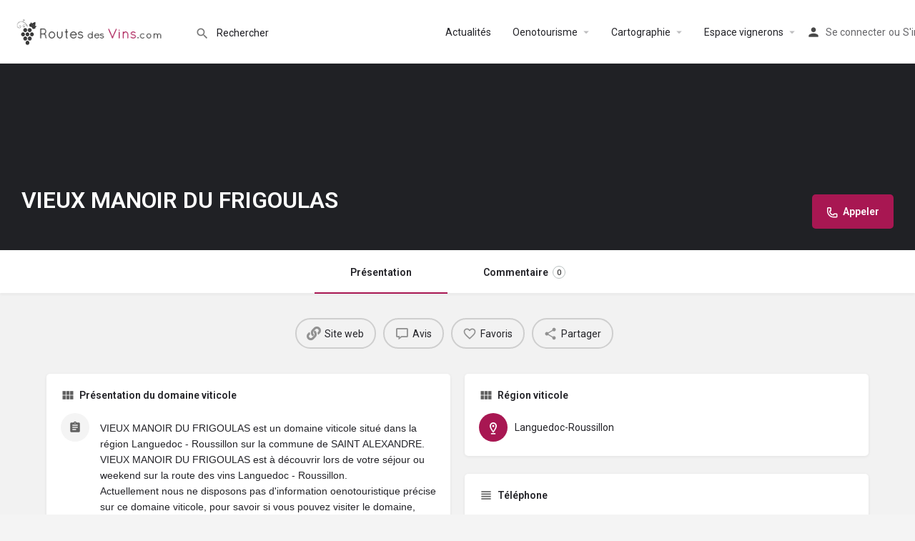

--- FILE ---
content_type: text/html; charset=UTF-8
request_url: https://routes-des-vins.com/vignoble/vieux-manoir-du-frigoulas/
body_size: 93248
content:
<!DOCTYPE html>
<html lang="fr-FR">
<head>
	<meta charset="UTF-8" />
	<meta name="viewport" content="width=device-width, initial-scale=1.0" />
	<link rel="pingback" href="https://routes-des-vins.com/xmlrpc.php">

	<meta name='robots' content='index, follow, max-image-preview:large, max-snippet:-1, max-video-preview:-1' />
		<style>img:is([sizes="auto" i], [sizes^="auto," i]) { contain-intrinsic-size: 3000px 1500px }</style>
		
	<!-- This site is optimized with the Yoast SEO plugin v24.5 - https://yoast.com/wordpress/plugins/seo/ -->
	<title>VIEUX MANOIR DU FRIGOULAS - Route des vins Languedoc - Roussillon - SAINT ALEXANDRE</title>
	<meta name="description" content="VIEUX MANOIR DU FRIGOULAS est un domaine viticole situé dans la région Languedoc - Roussillon sur la commune de SAINT ALEXANDRE. VIEUX MANOIR DU FRIGOULAS est à découvrir lors de votre séjour ou weekend sur la route des vins Languedoc - Roussillon.Actuellement nous ne disposons pas d&#039;information oenotouristique précise sur ce domaine viticole, pour savoir si vous pouvez visiter le domaine, déguster les vins ou acheter des bouteilles en direct auprès du producteur, il est recommandé de consulter le site internet du viticulteur ou d&#039;appeler directement l&#039;établissement ou le vigneron Benjamin ROCA au 04 66 39 18 71 Les possibilités d&#039;achat ou de commande de vins en ligne ou auprès d&#039;un caviste, ainsi que les éventuelles conditions de livraison (gratuite ou non) sont à vérifier en contactant directement le domaine viticole : VIEUX MANOIR DU FRIGOULAS." />
	<link rel="canonical" href="https://routes-des-vins.com/vignoble/vieux-manoir-du-frigoulas/" />
	<meta property="og:locale" content="fr_FR" />
	<meta property="article:modified_time" content="2022-02-19T13:08:35+00:00" />
	<meta name="twitter:card" content="summary_large_image" />
	<meta name="twitter:label1" content="Durée de lecture estimée" />
	<meta name="twitter:data1" content="1 minute" />
	<script type="application/ld+json" class="yoast-schema-graph">{"@context":"https://schema.org","@graph":[{"@type":"WebPage","@id":"https://routes-des-vins.com/vignoble/vieux-manoir-du-frigoulas/","url":"https://routes-des-vins.com/vignoble/vieux-manoir-du-frigoulas/","name":"VIEUX MANOIR DU FRIGOULAS - Route des vins Languedoc - Roussillon - SAINT ALEXANDRE","isPartOf":{"@id":"https://routes-des-vins.com/#website"},"datePublished":"2020-12-23T11:58:34+00:00","dateModified":"2022-02-19T13:08:35+00:00","description":"VIEUX MANOIR DU FRIGOULAS est un domaine viticole situé dans la région Languedoc - Roussillon sur la commune de SAINT ALEXANDRE. VIEUX MANOIR DU FRIGOULAS est à découvrir lors de votre séjour ou weekend sur la route des vins Languedoc - Roussillon.Actuellement nous ne disposons pas d'information oenotouristique précise sur ce domaine viticole, pour savoir si vous pouvez visiter le domaine, déguster les vins ou acheter des bouteilles en direct auprès du producteur, il est recommandé de consulter le site internet du viticulteur ou d'appeler directement l'établissement ou le vigneron Benjamin ROCA au 04 66 39 18 71 Les possibilités d'achat ou de commande de vins en ligne ou auprès d'un caviste, ainsi que les éventuelles conditions de livraison (gratuite ou non) sont à vérifier en contactant directement le domaine viticole : VIEUX MANOIR DU FRIGOULAS.","breadcrumb":{"@id":"https://routes-des-vins.com/vignoble/vieux-manoir-du-frigoulas/#breadcrumb"},"inLanguage":"fr-FR","potentialAction":[{"@type":"ReadAction","target":["https://routes-des-vins.com/vignoble/vieux-manoir-du-frigoulas/"]}]},{"@type":"BreadcrumbList","@id":"https://routes-des-vins.com/vignoble/vieux-manoir-du-frigoulas/#breadcrumb","itemListElement":[{"@type":"ListItem","position":1,"name":"Accueil","item":"https://routes-des-vins.com/"},{"@type":"ListItem","position":2,"name":"Fiches","item":"https://routes-des-vins.com/fiches/"},{"@type":"ListItem","position":3,"name":"VIEUX MANOIR DU FRIGOULAS"}]},{"@type":"WebSite","@id":"https://routes-des-vins.com/#website","url":"https://routes-des-vins.com/","name":"Routes des vins","description":"Le plaisir du partage","potentialAction":[{"@type":"SearchAction","target":{"@type":"EntryPoint","urlTemplate":"https://routes-des-vins.com/?s={search_term_string}"},"query-input":{"@type":"PropertyValueSpecification","valueRequired":true,"valueName":"search_term_string"}}],"inLanguage":"fr-FR"}]}</script>
	<!-- / Yoast SEO plugin. -->


<link rel='dns-prefetch' href='//www.googletagmanager.com' />
<link rel='dns-prefetch' href='//maps.googleapis.com' />
<link rel='dns-prefetch' href='//cdnjs.cloudflare.com' />
<link rel='dns-prefetch' href='//fonts.googleapis.com' />
<link rel='dns-prefetch' href='//pagead2.googlesyndication.com' />
		<style>
			.lazyload,
			.lazyloading {
				max-width: 100%;
			}
		</style>
		<meta property="og:title" content="VIEUX MANOIR DU FRIGOULAS" />
<meta property="og:url" content="https://routes-des-vins.com/vignoble/vieux-manoir-du-frigoulas/" />
<meta property="og:site_name" content="Routes des vins" />
<meta property="og:type" content="profile" />
<meta property="og:description" content="VIEUX MANOIR DU FRIGOULAS est un domaine viticole situé dans la région Languedoc - Roussillon sur la commune de SAINT ALEXANDRE. VIEUX MANOIR DU FRIGOULAS est à découvrir lors de votre séjour ou weekend sur la route des vins Languedoc - Roussillon.Actuellement nous ne disposons pas d&#039;information oenotouristique précise sur ce domaine viticole, pour savoir si vous pouvez visiter le domaine, déguster les vins ou acheter des bouteilles en direct auprès du producteur, il est recommandé de consulter le site internet du viticulteur ou d&#039;appeler directement l&#039;établissement ou le vigneron Benjamin ROCA au 04 66 39 18 71
Les possibilités d&#039;achat ou de commande de vins en ligne ou auprès d&#039;un caviste, ainsi que les éventuelles conditions de livraison (gratuite ou non) sont à vérifier en contactant directement le domaine viticole : VIEUX MANOIR DU FRIGOULAS.

" />
<link rel='preload stylesheet' as='style' onload="this.onload=null;this.rel='stylesheet'" id='wp-block-library-css' href='https://routes-des-vins.com/wp-includes/css/dist/block-library/style.min.css?ver=6.5.7' type='text/css' media='all' />
<style id='classic-theme-styles-inline-css' type='text/css'>
/*! This file is auto-generated */
.wp-block-button__link{color:#fff;background-color:#32373c;border-radius:9999px;box-shadow:none;text-decoration:none;padding:calc(.667em + 2px) calc(1.333em + 2px);font-size:1.125em}.wp-block-file__button{background:#32373c;color:#fff;text-decoration:none}
</style>
<style id='global-styles-inline-css' type='text/css'>
body{--wp--preset--color--black: #000000;--wp--preset--color--cyan-bluish-gray: #abb8c3;--wp--preset--color--white: #ffffff;--wp--preset--color--pale-pink: #f78da7;--wp--preset--color--vivid-red: #cf2e2e;--wp--preset--color--luminous-vivid-orange: #ff6900;--wp--preset--color--luminous-vivid-amber: #fcb900;--wp--preset--color--light-green-cyan: #7bdcb5;--wp--preset--color--vivid-green-cyan: #00d084;--wp--preset--color--pale-cyan-blue: #8ed1fc;--wp--preset--color--vivid-cyan-blue: #0693e3;--wp--preset--color--vivid-purple: #9b51e0;--wp--preset--gradient--vivid-cyan-blue-to-vivid-purple: linear-gradient(135deg,rgba(6,147,227,1) 0%,rgb(155,81,224) 100%);--wp--preset--gradient--light-green-cyan-to-vivid-green-cyan: linear-gradient(135deg,rgb(122,220,180) 0%,rgb(0,208,130) 100%);--wp--preset--gradient--luminous-vivid-amber-to-luminous-vivid-orange: linear-gradient(135deg,rgba(252,185,0,1) 0%,rgba(255,105,0,1) 100%);--wp--preset--gradient--luminous-vivid-orange-to-vivid-red: linear-gradient(135deg,rgba(255,105,0,1) 0%,rgb(207,46,46) 100%);--wp--preset--gradient--very-light-gray-to-cyan-bluish-gray: linear-gradient(135deg,rgb(238,238,238) 0%,rgb(169,184,195) 100%);--wp--preset--gradient--cool-to-warm-spectrum: linear-gradient(135deg,rgb(74,234,220) 0%,rgb(151,120,209) 20%,rgb(207,42,186) 40%,rgb(238,44,130) 60%,rgb(251,105,98) 80%,rgb(254,248,76) 100%);--wp--preset--gradient--blush-light-purple: linear-gradient(135deg,rgb(255,206,236) 0%,rgb(152,150,240) 100%);--wp--preset--gradient--blush-bordeaux: linear-gradient(135deg,rgb(254,205,165) 0%,rgb(254,45,45) 50%,rgb(107,0,62) 100%);--wp--preset--gradient--luminous-dusk: linear-gradient(135deg,rgb(255,203,112) 0%,rgb(199,81,192) 50%,rgb(65,88,208) 100%);--wp--preset--gradient--pale-ocean: linear-gradient(135deg,rgb(255,245,203) 0%,rgb(182,227,212) 50%,rgb(51,167,181) 100%);--wp--preset--gradient--electric-grass: linear-gradient(135deg,rgb(202,248,128) 0%,rgb(113,206,126) 100%);--wp--preset--gradient--midnight: linear-gradient(135deg,rgb(2,3,129) 0%,rgb(40,116,252) 100%);--wp--preset--font-size--small: 13px;--wp--preset--font-size--medium: 20px;--wp--preset--font-size--large: 36px;--wp--preset--font-size--x-large: 42px;--wp--preset--font-family--inter: "Inter", sans-serif;--wp--preset--font-family--cardo: Cardo;--wp--preset--spacing--20: 0.44rem;--wp--preset--spacing--30: 0.67rem;--wp--preset--spacing--40: 1rem;--wp--preset--spacing--50: 1.5rem;--wp--preset--spacing--60: 2.25rem;--wp--preset--spacing--70: 3.38rem;--wp--preset--spacing--80: 5.06rem;--wp--preset--shadow--natural: 6px 6px 9px rgba(0, 0, 0, 0.2);--wp--preset--shadow--deep: 12px 12px 50px rgba(0, 0, 0, 0.4);--wp--preset--shadow--sharp: 6px 6px 0px rgba(0, 0, 0, 0.2);--wp--preset--shadow--outlined: 6px 6px 0px -3px rgba(255, 255, 255, 1), 6px 6px rgba(0, 0, 0, 1);--wp--preset--shadow--crisp: 6px 6px 0px rgba(0, 0, 0, 1);}:where(.is-layout-flex){gap: 0.5em;}:where(.is-layout-grid){gap: 0.5em;}body .is-layout-flex{display: flex;}body .is-layout-flex{flex-wrap: wrap;align-items: center;}body .is-layout-flex > *{margin: 0;}body .is-layout-grid{display: grid;}body .is-layout-grid > *{margin: 0;}:where(.wp-block-columns.is-layout-flex){gap: 2em;}:where(.wp-block-columns.is-layout-grid){gap: 2em;}:where(.wp-block-post-template.is-layout-flex){gap: 1.25em;}:where(.wp-block-post-template.is-layout-grid){gap: 1.25em;}.has-black-color{color: var(--wp--preset--color--black) !important;}.has-cyan-bluish-gray-color{color: var(--wp--preset--color--cyan-bluish-gray) !important;}.has-white-color{color: var(--wp--preset--color--white) !important;}.has-pale-pink-color{color: var(--wp--preset--color--pale-pink) !important;}.has-vivid-red-color{color: var(--wp--preset--color--vivid-red) !important;}.has-luminous-vivid-orange-color{color: var(--wp--preset--color--luminous-vivid-orange) !important;}.has-luminous-vivid-amber-color{color: var(--wp--preset--color--luminous-vivid-amber) !important;}.has-light-green-cyan-color{color: var(--wp--preset--color--light-green-cyan) !important;}.has-vivid-green-cyan-color{color: var(--wp--preset--color--vivid-green-cyan) !important;}.has-pale-cyan-blue-color{color: var(--wp--preset--color--pale-cyan-blue) !important;}.has-vivid-cyan-blue-color{color: var(--wp--preset--color--vivid-cyan-blue) !important;}.has-vivid-purple-color{color: var(--wp--preset--color--vivid-purple) !important;}.has-black-background-color{background-color: var(--wp--preset--color--black) !important;}.has-cyan-bluish-gray-background-color{background-color: var(--wp--preset--color--cyan-bluish-gray) !important;}.has-white-background-color{background-color: var(--wp--preset--color--white) !important;}.has-pale-pink-background-color{background-color: var(--wp--preset--color--pale-pink) !important;}.has-vivid-red-background-color{background-color: var(--wp--preset--color--vivid-red) !important;}.has-luminous-vivid-orange-background-color{background-color: var(--wp--preset--color--luminous-vivid-orange) !important;}.has-luminous-vivid-amber-background-color{background-color: var(--wp--preset--color--luminous-vivid-amber) !important;}.has-light-green-cyan-background-color{background-color: var(--wp--preset--color--light-green-cyan) !important;}.has-vivid-green-cyan-background-color{background-color: var(--wp--preset--color--vivid-green-cyan) !important;}.has-pale-cyan-blue-background-color{background-color: var(--wp--preset--color--pale-cyan-blue) !important;}.has-vivid-cyan-blue-background-color{background-color: var(--wp--preset--color--vivid-cyan-blue) !important;}.has-vivid-purple-background-color{background-color: var(--wp--preset--color--vivid-purple) !important;}.has-black-border-color{border-color: var(--wp--preset--color--black) !important;}.has-cyan-bluish-gray-border-color{border-color: var(--wp--preset--color--cyan-bluish-gray) !important;}.has-white-border-color{border-color: var(--wp--preset--color--white) !important;}.has-pale-pink-border-color{border-color: var(--wp--preset--color--pale-pink) !important;}.has-vivid-red-border-color{border-color: var(--wp--preset--color--vivid-red) !important;}.has-luminous-vivid-orange-border-color{border-color: var(--wp--preset--color--luminous-vivid-orange) !important;}.has-luminous-vivid-amber-border-color{border-color: var(--wp--preset--color--luminous-vivid-amber) !important;}.has-light-green-cyan-border-color{border-color: var(--wp--preset--color--light-green-cyan) !important;}.has-vivid-green-cyan-border-color{border-color: var(--wp--preset--color--vivid-green-cyan) !important;}.has-pale-cyan-blue-border-color{border-color: var(--wp--preset--color--pale-cyan-blue) !important;}.has-vivid-cyan-blue-border-color{border-color: var(--wp--preset--color--vivid-cyan-blue) !important;}.has-vivid-purple-border-color{border-color: var(--wp--preset--color--vivid-purple) !important;}.has-vivid-cyan-blue-to-vivid-purple-gradient-background{background: var(--wp--preset--gradient--vivid-cyan-blue-to-vivid-purple) !important;}.has-light-green-cyan-to-vivid-green-cyan-gradient-background{background: var(--wp--preset--gradient--light-green-cyan-to-vivid-green-cyan) !important;}.has-luminous-vivid-amber-to-luminous-vivid-orange-gradient-background{background: var(--wp--preset--gradient--luminous-vivid-amber-to-luminous-vivid-orange) !important;}.has-luminous-vivid-orange-to-vivid-red-gradient-background{background: var(--wp--preset--gradient--luminous-vivid-orange-to-vivid-red) !important;}.has-very-light-gray-to-cyan-bluish-gray-gradient-background{background: var(--wp--preset--gradient--very-light-gray-to-cyan-bluish-gray) !important;}.has-cool-to-warm-spectrum-gradient-background{background: var(--wp--preset--gradient--cool-to-warm-spectrum) !important;}.has-blush-light-purple-gradient-background{background: var(--wp--preset--gradient--blush-light-purple) !important;}.has-blush-bordeaux-gradient-background{background: var(--wp--preset--gradient--blush-bordeaux) !important;}.has-luminous-dusk-gradient-background{background: var(--wp--preset--gradient--luminous-dusk) !important;}.has-pale-ocean-gradient-background{background: var(--wp--preset--gradient--pale-ocean) !important;}.has-electric-grass-gradient-background{background: var(--wp--preset--gradient--electric-grass) !important;}.has-midnight-gradient-background{background: var(--wp--preset--gradient--midnight) !important;}.has-small-font-size{font-size: var(--wp--preset--font-size--small) !important;}.has-medium-font-size{font-size: var(--wp--preset--font-size--medium) !important;}.has-large-font-size{font-size: var(--wp--preset--font-size--large) !important;}.has-x-large-font-size{font-size: var(--wp--preset--font-size--x-large) !important;}
.wp-block-navigation a:where(:not(.wp-element-button)){color: inherit;}
:where(.wp-block-post-template.is-layout-flex){gap: 1.25em;}:where(.wp-block-post-template.is-layout-grid){gap: 1.25em;}
:where(.wp-block-columns.is-layout-flex){gap: 2em;}:where(.wp-block-columns.is-layout-grid){gap: 2em;}
.wp-block-pullquote{font-size: 1.5em;line-height: 1.6;}
</style>
<link rel='stylesheet' id='contact-form-7-css' href='https://routes-des-vins.com/wp-content/plugins/contact-form-7/includes/css/styles.css?ver=5.9.8' type='text/css' media='all' />
<link rel='stylesheet' id='woocommerce-layout-css' href='https://routes-des-vins.com/wp-content/plugins/woocommerce/assets/css/woocommerce-layout.css?ver=9.4.4' type='text/css' media='all' />
<link rel='stylesheet' id='woocommerce-smallscreen-css' href='https://routes-des-vins.com/wp-content/plugins/woocommerce/assets/css/woocommerce-smallscreen.css?ver=9.4.4' type='text/css' media='only screen and (max-width: 768px)' />
<link rel='stylesheet' id='woocommerce-general-css' href='https://routes-des-vins.com/wp-content/plugins/woocommerce/assets/css/woocommerce.css?ver=9.4.4' type='text/css' media='all' />
<style id='woocommerce-inline-inline-css' type='text/css'>
.woocommerce form .form-row .required { visibility: visible; }
</style>
<link rel='stylesheet' id='elementor-icons-css' href='https://routes-des-vins.com/wp-content/plugins/elementor/assets/lib/eicons/css/elementor-icons.min.css?ver=5.29.0' type='text/css' media='all' />
<link rel='stylesheet' id='elementor-frontend-css' href='https://routes-des-vins.com/wp-content/plugins/elementor/assets/css/frontend.min.css?ver=3.21.8' type='text/css' media='all' />
<link rel='stylesheet' id='swiper-css' href='https://routes-des-vins.com/wp-content/plugins/elementor/assets/lib/swiper/v8/css/swiper.min.css?ver=8.4.5' type='text/css' media='all' />
<link rel='stylesheet' id='elementor-post-6469-css' href='https://routes-des-vins.com/wp-content/uploads/elementor/css/post-6469.css?ver=1717082535' type='text/css' media='all' />
<link rel='stylesheet' id='font-awesome-5-all-css' href='https://routes-des-vins.com/wp-content/plugins/elementor/assets/lib/font-awesome/css/all.min.css?ver=3.21.8' type='text/css' media='all' />
<link rel='stylesheet' id='font-awesome-4-shim-css' href='https://routes-des-vins.com/wp-content/plugins/elementor/assets/lib/font-awesome/css/v4-shims.min.css?ver=3.21.8' type='text/css' media='all' />
<link rel='stylesheet' id='elementor-global-css' href='https://routes-des-vins.com/wp-content/uploads/elementor/css/global.css?ver=1717082536' type='text/css' media='all' />
<link rel='stylesheet' id='mylisting-google-maps-css' href='https://routes-des-vins.com/wp-content/themes/my-listing/assets/dist/maps/google-maps/google-maps.css?ver=2.10.8' type='text/css' media='all' />
<link rel='stylesheet' id='mylisting-icons-css' href='https://routes-des-vins.com/wp-content/themes/my-listing/assets/dist/icons.css?ver=2.10.8' type='text/css' media='all' />
<link rel='stylesheet' id='mylisting-material-icons-css' href='https://fonts.googleapis.com/icon?family=Material+Icons&#038;display=swap&#038;ver=6.5.7' type='text/css' media='all' />
<link rel='stylesheet' id='select2-css' href='https://routes-des-vins.com/wp-content/plugins/woocommerce/assets/css/select2.css?ver=9.4.4' type='text/css' media='all' />
<link rel='stylesheet' id='mylisting-vendor-css' href='https://routes-des-vins.com/wp-content/themes/my-listing/assets/dist/vendor.css?ver=2.10.8' type='text/css' media='all' />
<link rel='stylesheet' id='mylisting-frontend-css' href='https://routes-des-vins.com/wp-content/themes/my-listing/assets/dist/frontend.css?ver=2.10.8' type='text/css' media='all' />
<link rel='stylesheet' id='mylisting-single-listing-css' href='https://routes-des-vins.com/wp-content/themes/my-listing/assets/dist/single-listing.css?ver=2.10.8' type='text/css' media='all' />
<link rel='stylesheet' id='wc-general-style-css' href='https://routes-des-vins.com/wp-content/themes/my-listing/assets/dist/wc-general-style.css?ver=2.10.8' type='text/css' media='all' />
<link rel='stylesheet' id='theme-styles-default-css' href='https://routes-des-vins.com/wp-content/themes/my-listing/style.css?ver=6.5.7' type='text/css' media='all' />
<style id='theme-styles-default-inline-css' type='text/css'>
:root{}
</style>
<link rel='stylesheet' id='mylisting-dynamic-styles-css' href='https://routes-des-vins.com/wp-content/uploads/mylisting-dynamic-styles.css?ver=1717082676' type='text/css' media='all' />
<link rel='stylesheet' id='google-fonts-1-css' href='https://fonts.googleapis.com/css?family=Roboto%3A100%2C100italic%2C200%2C200italic%2C300%2C300italic%2C400%2C400italic%2C500%2C500italic%2C600%2C600italic%2C700%2C700italic%2C800%2C800italic%2C900%2C900italic%7CRoboto+Slab%3A100%2C100italic%2C200%2C200italic%2C300%2C300italic%2C400%2C400italic%2C500%2C500italic%2C600%2C600italic%2C700%2C700italic%2C800%2C800italic%2C900%2C900italic&#038;display=auto&#038;ver=6.5.7' type='text/css' media='all' />
<link rel="preconnect" href="https://fonts.gstatic.com/" crossorigin><script type="text/javascript" src="https://routes-des-vins.com/wp-includes/js/jquery/jquery.min.js?ver=3.7.1" id="jquery-core-js"></script>
<script type="text/javascript" src="https://routes-des-vins.com/wp-includes/js/jquery/jquery-migrate.min.js?ver=3.4.1" id="jquery-migrate-js"></script>
<script type="text/javascript" src="https://routes-des-vins.com/wp-content/plugins/woocommerce/assets/js/jquery-blockui/jquery.blockUI.min.js?ver=2.7.0-wc.9.4.4" id="jquery-blockui-js" defer="defer" data-wp-strategy="defer"></script>
<script type="text/javascript" id="wc-add-to-cart-js-extra">
/* <![CDATA[ */
var wc_add_to_cart_params = {"ajax_url":"\/wp-admin\/admin-ajax.php","wc_ajax_url":"\/?wc-ajax=%%endpoint%%","i18n_view_cart":"Voir le panier","cart_url":"https:\/\/routes-des-vins.com\/cart\/","is_cart":"","cart_redirect_after_add":"no"};
/* ]]> */
</script>
<script type="text/javascript" src="https://routes-des-vins.com/wp-content/plugins/woocommerce/assets/js/frontend/add-to-cart.min.js?ver=9.4.4" id="wc-add-to-cart-js" defer="defer" data-wp-strategy="defer"></script>
<script type="text/javascript" src="https://routes-des-vins.com/wp-content/plugins/woocommerce/assets/js/js-cookie/js.cookie.min.js?ver=2.1.4-wc.9.4.4" id="js-cookie-js" defer="defer" data-wp-strategy="defer"></script>
<script type="text/javascript" id="woocommerce-js-extra">
/* <![CDATA[ */
var woocommerce_params = {"ajax_url":"\/wp-admin\/admin-ajax.php","wc_ajax_url":"\/?wc-ajax=%%endpoint%%"};
/* ]]> */
</script>
<script type="text/javascript" src="https://routes-des-vins.com/wp-content/plugins/woocommerce/assets/js/frontend/woocommerce.min.js?ver=9.4.4" id="woocommerce-js" defer="defer" data-wp-strategy="defer"></script>
<script type="text/javascript" id="WCPAY_ASSETS-js-extra">
/* <![CDATA[ */
var wcpayAssets = {"url":"https:\/\/routes-des-vins.com\/wp-content\/plugins\/woocommerce-payments\/dist\/"};
/* ]]> */
</script>
<script type="text/javascript" src="https://routes-des-vins.com/wp-content/plugins/elementor/assets/lib/font-awesome/js/v4-shims.min.js?ver=3.21.8" id="font-awesome-4-shim-js"></script>

<!-- Extrait de code de la balise Google (gtag.js) ajouté par Site Kit -->
<!-- Extrait Google Analytics ajouté par Site Kit -->
<script type="text/javascript" src="https://www.googletagmanager.com/gtag/js?id=G-8DGPE5WF12" id="google_gtagjs-js" async></script>
<script type="text/javascript" id="google_gtagjs-js-after">
/* <![CDATA[ */
window.dataLayer = window.dataLayer || [];function gtag(){dataLayer.push(arguments);}
gtag("set","linker",{"domains":["routes-des-vins.com"]});
gtag("js", new Date());
gtag("set", "developer_id.dZTNiMT", true);
gtag("config", "G-8DGPE5WF12");
/* ]]> */
</script>
<link rel="https://api.w.org/" href="https://routes-des-vins.com/wp-json/" /><link rel="EditURI" type="application/rsd+xml" title="RSD" href="https://routes-des-vins.com/xmlrpc.php?rsd" />
<meta name="generator" content="WordPress 6.5.7" />
<meta name="generator" content="WooCommerce 9.4.4" />
<link rel='shortlink' href='https://routes-des-vins.com/?p=41374' />
<link rel="alternate" type="application/json+oembed" href="https://routes-des-vins.com/wp-json/oembed/1.0/embed?url=https%3A%2F%2Froutes-des-vins.com%2Fvignoble%2Fvieux-manoir-du-frigoulas%2F" />
<link rel="alternate" type="text/xml+oembed" href="https://routes-des-vins.com/wp-json/oembed/1.0/embed?url=https%3A%2F%2Froutes-des-vins.com%2Fvignoble%2Fvieux-manoir-du-frigoulas%2F&#038;format=xml" />
<meta name="generator" content="Site Kit by Google 1.170.0" />		<script>
			document.documentElement.className = document.documentElement.className.replace('no-js', 'js');
		</script>
				<style>
			.no-js img.lazyload {
				display: none;
			}

			figure.wp-block-image img.lazyloading {
				min-width: 150px;
			}

			.lazyload,
			.lazyloading {
				--smush-placeholder-width: 100px;
				--smush-placeholder-aspect-ratio: 1/1;
				width: var(--smush-image-width, var(--smush-placeholder-width)) !important;
				aspect-ratio: var(--smush-image-aspect-ratio, var(--smush-placeholder-aspect-ratio)) !important;
			}

						.lazyload, .lazyloading {
				opacity: 0;
			}

			.lazyloaded {
				opacity: 1;
				transition: opacity 400ms;
				transition-delay: 0ms;
			}

					</style>
		<script type="text/javascript">var MyListing = {"Helpers":{},"Handlers":{},"MapConfig":{"ClusterSize":35,"AccessToken":"AIzaSyAG_AlSi2eHScp-TjvsCj17Zkri-P36Ewc","Language":"fr","TypeRestrictions":"geocode","CountryRestrictions":["FR"],"CustomSkins":{}}};</script><script type="text/javascript">var CASE27 = {"ajax_url":"https:\/\/routes-des-vins.com\/wp-admin\/admin-ajax.php","login_url":"https:\/\/routes-des-vins.com\/mon-compte-pro\/","register_url":"https:\/\/routes-des-vins.com\/mon-compte-pro\/?register","mylisting_ajax_url":"\/?mylisting-ajax=1","env":"production","ajax_nonce":"023971cf9a","l10n":{"selectOption":"Choisir une option","errorLoading":"Les r\u00e9sultats n'ont pas pu \u00eatre charg\u00e9s.","removeAllItems":"Retirer tout","loadingMore":"Chargement de plus de r\u00e9sultats\u2026","noResults":"Aucun r\u00e9sultat trouv\u00e9","searching":"Recherche\u2026","datepicker":{"format":"DD MMMM, YY","timeFormat":"h:mm A","dateTimeFormat":"DD MMMM, YY, h:mm A","timePicker24Hour":false,"firstDay":1,"applyLabel":"Apply","cancelLabel":"Annuler la mise en avant","customRangeLabel":"Custom Range","daysOfWeek":["Di","Lu","Ma","Me","Je","Ve","Sa"],"monthNames":["Janvier","F\u00e9vrier","Mars","Avril","Mai","Juin","Juillet","Ao\u00fbt","Septembre","Octobre","Novembre","D\u00e9cembre"]},"irreversible_action":"C'est une action irr\u00e9versible. Continuer malgr\u00e9 tout ?","delete_listing_confirm":"\u00cates-vous s\u00fbr de vouloir supprimer cette fiche ?","copied_to_clipboard":"Copi\u00e9!","nearby_listings_location_required":"Entrez un lieu pour trouver des offres \u00e0 proximit\u00e9.","nearby_listings_retrieving_location":"R\u00e9cup\u00e9ration du lieu ...","nearby_listings_searching":"Rechercher des offfres \u00e0 proximit\u00e9 ...","geolocation_failed":"Vous devez activer la localisation pour utiliser cette fonctionnalit\u00e9.","something_went_wrong":"Quelque chose s'est mal pass\u00e9.","all_in_category":"Tous dans \"%s\"","invalid_file_type":"Type de fichier invalide. Types accept\u00e9s:","file_limit_exceeded":"Vous avez d\u00e9pass\u00e9 la limite de t\u00e9l\u00e9chargement de fichiers (% d).","file_size_limit":"This attachement (%s) exceeds upload size limit (%d)."},"woocommerce":[],"map_provider":"google-maps","google_btn_local":"fr_FR","caption1":"","caption2":"","js_field_html_img":"<div class=\"uploaded-file uploaded-image review-gallery-image job-manager-uploaded-file\">\t<span class=\"uploaded-file-preview\">\t\t\t\t\t<span class=\"job-manager-uploaded-file-preview\">\t\t\t\t<img alt=\"T\u00e9l\u00e9vers\u00e9 un fichier\" src=\"\">\t\t\t<\/span>\t\t\t\t<a href=\"#\" class=\"remove-uploaded-file review-gallery-image-remove job-manager-remove-uploaded-file\"><i class=\"mi delete\"><\/i><\/a>\t<\/span>\t<input type=\"hidden\" class=\"input-text\" name=\"\" value=\"b64:\"><\/div>","js_field_html":"<div class=\"uploaded-file  review-gallery-image job-manager-uploaded-file\">\t<span class=\"uploaded-file-preview\">\t\t\t\t\t<span class=\"job-manager-uploaded-file-name\">\t\t\t\t<i class=\"mi insert_drive_file uploaded-file-icon\"><\/i>\t\t\t\t<code><\/code>\t\t\t<\/span>\t\t\t\t<a href=\"#\" class=\"remove-uploaded-file review-gallery-image-remove job-manager-remove-uploaded-file\"><i class=\"mi delete\"><\/i><\/a>\t<\/span>\t<input type=\"hidden\" class=\"input-text\" name=\"\" value=\"b64:\"><\/div>"};</script>	<noscript><style>.woocommerce-product-gallery{ opacity: 1 !important; }</style></noscript>
	
<!-- Balises Meta Google AdSense ajoutées par Site Kit -->
<meta name="google-adsense-platform-account" content="ca-host-pub-2644536267352236">
<meta name="google-adsense-platform-domain" content="sitekit.withgoogle.com">
<!-- Fin des balises Meta End Google AdSense ajoutées par Site Kit -->
<meta name="generator" content="Elementor 3.21.8; features: e_optimized_assets_loading, additional_custom_breakpoints; settings: css_print_method-external, google_font-enabled, font_display-auto">
<style type="text/css">.recentcomments a{display:inline !important;padding:0 !important;margin:0 !important;}</style>
<!-- Extrait Google AdSense ajouté par Site Kit -->
<script type="text/javascript" async="async" src="https://pagead2.googlesyndication.com/pagead/js/adsbygoogle.js?client=ca-pub-0894025170832911&amp;host=ca-host-pub-2644536267352236" crossorigin="anonymous"></script>

<!-- End Google AdSense snippet added by Site Kit -->
<style id='wp-fonts-local' type='text/css'>
@font-face{font-family:Inter;font-style:normal;font-weight:300 900;font-display:fallback;src:url('https://routes-des-vins.com/wp-content/plugins/woocommerce/assets/fonts/Inter-VariableFont_slnt,wght.woff2') format('woff2');font-stretch:normal;}
@font-face{font-family:Cardo;font-style:normal;font-weight:400;font-display:fallback;src:url('https://routes-des-vins.com/wp-content/plugins/woocommerce/assets/fonts/cardo_normal_400.woff2') format('woff2');}
</style>
<link rel="icon" href="https://routes-des-vins.com/wp-content/uploads/2020/12/wine_bar-24px.png" sizes="32x32" />
<link rel="icon" href="https://routes-des-vins.com/wp-content/uploads/2020/12/wine_bar-24px.png" sizes="192x192" />
<link rel="apple-touch-icon" href="https://routes-des-vins.com/wp-content/uploads/2020/12/wine_bar-24px.png" />
<meta name="msapplication-TileImage" content="https://routes-des-vins.com/wp-content/uploads/2020/12/wine_bar-24px.png" />
<style type="text/css" id="mylisting-typography">body.single-listing div.title-style-1 i{color:#606060;}</style></head>
<body class="job_listing-template-default single single-job_listing postid-41374 theme-my-listing woocommerce-no-js my-listing single-listing type-vignoble cover-style-gallery elementor-default elementor-kit-6469">

<div id="c27-site-wrapper">
<link rel='stylesheet' id='mylisting-header-css' href='https://routes-des-vins.com/wp-content/themes/my-listing/assets/dist/header.css?ver=2.10.8' type='text/css' media='all' />

<header class="c27-main-header header header-style-default header-width-full-width header-light-skin header-scroll-light-skin header-scroll-hide header-fixed header-menu-left">
	<div class="header-skin"></div>
	<div class="header-container">
		<div class="header-top container-fluid">
			<div class="header-left">
			<div class="mobile-menu">
				<a aria-label="Mobile menu icon" href="#main-menu">
					<div class="mobile-menu-lines"><i class="mi menu"></i></div>
				</a>
			</div>
			<div class="logo">
									
					<a aria-label="Site logo" href="https://routes-des-vins.com/" class="static-logo">
						<img data-src="https://routes-des-vins.com/wp-content/uploads/2021/01/logo_rdv16.png"
							alt="" src="[data-uri]" class="lazyload" style="--smush-placeholder-width: 274px; --smush-placeholder-aspect-ratio: 274/46;">
					</a>
							</div>
							<link rel='stylesheet' id='mylisting-quick-search-form-css' href='https://routes-des-vins.com/wp-content/themes/my-listing/assets/dist/quick-search-form.css?ver=2.10.8' type='text/css' media='all' />
<div class="quick-search-instance text-left" id="c27-header-search-form" data-focus="default">
	<form action="https://routes-des-vins.com/explore/" method="GET">
		<div class="dark-forms header-search  search-shortcode-light">
			<i class="mi search"></i>
			<input type="search" placeholder="Rechercher" name="search_keywords" autocomplete="off">
			<div class="instant-results">
				<ul class="instant-results-list ajax-results"></ul>
				<button type="submit" class="buttons full-width button-5 search view-all-results all-results">
					<i class="mi search"></i>Voir tous les résultats				</button>
				<button type="submit" class="buttons full-width button-5 search view-all-results no-results">
					<i class="mi search"></i>Pas de résultats				</button>
				<div class="loader-bg">
					
<div class="paper-spinner center-vh" style="width: 24px; height: 24px;">
	<div class="spinner-container active">
		<div class="spinner-layer layer-1" style="border-color: #777;">
			<div class="circle-clipper left">
				<div class="circle" style="border-width: 2.5px;"></div>
			</div><div class="gap-patch">
				<div class="circle" style="border-width: 2.5px;"></div>
			</div><div class="circle-clipper right">
				<div class="circle" style="border-width: 2.5px;"></div>
			</div>
		</div>
	</div>
</div>				</div>

							</div>
		</div>
	</form>
</div>
										</div>
			<div class="header-center">
			<div class="i-nav">
				<div class="mobile-nav-head">
					<div class="mnh-close-icon">
						<a aria-label="Close mobile menu" href="#close-main-menu">
							<i class="mi close"></i>
						</a>
					</div>

									</div>

				
					<ul id="menu-main-menu" class="main-menu main-nav"><li id="menu-item-41564" class="menu-item menu-item-type-taxonomy menu-item-object-category menu-item-41564"><a href="https://routes-des-vins.com/classification/actualites/">Actualités</a></li>
<li id="menu-item-41671" class="menu-item menu-item-type-custom menu-item-object-custom menu-item-has-children menu-item-41671"><a href="https://routes-des-vins.com/explore/?oenotourisme%5B%5D=oui&#038;sort=random">Oenotourisme</a>
<div class="submenu-toggle"><i class="material-icons arrow_drop_down"></i></div><ul class="sub-menu i-dropdown">
	<li id="menu-item-41672" class="menu-item menu-item-type-custom menu-item-object-custom menu-item-41672"><a href="https://routes-des-vins.com/explore/?route-des-vins%5B%5D=route-des-vins-alsace&#038;oenotourisme%5B%5D=oui&#038;sort=random">Alsace</a></li>
	<li id="menu-item-41674" class="menu-item menu-item-type-custom menu-item-object-custom menu-item-41674"><a href="https://routes-des-vins.com/explore/?route-des-vins%5B%5D=route-des-vins-bordeaux&#038;oenotourisme%5B%5D=oui&#038;sort=random">Bordeaux</a></li>
	<li id="menu-item-41675" class="menu-item menu-item-type-custom menu-item-object-custom menu-item-has-children menu-item-41675"><a href="https://routes-des-vins.com/explore/?route-des-vins%5B%5D=route-des-vins-bourgogne-beaujolais&#038;oenotourisme%5B%5D=oui&#038;sort=random">Bourgogne</a>
	<div class="submenu-toggle"><i class="material-icons arrow_drop_down"></i></div><ul class="sub-menu i-dropdown">
		<li id="menu-item-41673" class="menu-item menu-item-type-custom menu-item-object-custom menu-item-41673"><a href="https://routes-des-vins.com/explore/?route-des-vins%5B%5D=route-des-vins-auvergne&#038;oenotourisme%5B%5D=oui&#038;sort=random">Auvergne</a></li>
	</ul>
</li>
	<li id="menu-item-41676" class="menu-item menu-item-type-custom menu-item-object-custom menu-item-41676"><a href="https://routes-des-vins.com/explore/?route-des-vins%5B%5D=route-des-vins-champagne&#038;oenotourisme%5B%5D=oui&#038;sort=random">Champagne</a></li>
	<li id="menu-item-41677" class="menu-item menu-item-type-custom menu-item-object-custom menu-item-41677"><a href="https://routes-des-vins.com/explore/?route-des-vins%5B%5D=route-des-vins-cognac-charentes&#038;oenotourisme%5B%5D=oui&#038;sort=random">Charentes</a></li>
	<li id="menu-item-41678" class="menu-item menu-item-type-custom menu-item-object-custom menu-item-41678"><a href="https://routes-des-vins.com/explore/?route-des-vins%5B%5D=route-des-vins-languedoc-roussillon&#038;oenotourisme%5B%5D=oui&#038;sort=random">Languedoc &#8211; Roussillon</a></li>
	<li id="menu-item-41679" class="menu-item menu-item-type-custom menu-item-object-custom menu-item-41679"><a href="https://routes-des-vins.com/explore/?route-des-vins%5B%5D=route-des-vins-normandie&#038;oenotourisme%5B%5D=oui&#038;sort=random">Normandie</a></li>
	<li id="menu-item-41680" class="menu-item menu-item-type-custom menu-item-object-custom menu-item-41680"><a href="https://routes-des-vins.com/explore/?route-des-vins%5B%5D=route-des-vins-provence-corse&#038;oenotourisme%5B%5D=oui&#038;sort=random">Provence</a></li>
	<li id="menu-item-41681" class="menu-item menu-item-type-custom menu-item-object-custom menu-item-41681"><a href="https://routes-des-vins.com/explore/?route-des-vins%5B%5D=route-des-vins-savoie-bugey&#038;oenotourisme%5B%5D=oui&#038;sort=random">Savoie</a></li>
	<li id="menu-item-41682" class="menu-item menu-item-type-custom menu-item-object-custom menu-item-41682"><a href="https://routes-des-vins.com/explore/?route-des-vins%5B%5D=route-des-vins-sud-ouest-armagnac&#038;oenotourisme%5B%5D=oui&#038;sort=random">Sud-Ouest</a></li>
	<li id="menu-item-41683" class="menu-item menu-item-type-custom menu-item-object-custom menu-item-41683"><a href="https://routes-des-vins.com/explore/?route-des-vins%5B%5D=route-des-vins-val-de-loire-vendee&#038;oenotourisme%5B%5D=oui&#038;sort=random">Val de Loire</a></li>
	<li id="menu-item-41684" class="menu-item menu-item-type-custom menu-item-object-custom menu-item-41684"><a href="https://routes-des-vins.com/explore/?route-des-vins%5B%5D=route-des-vins-vallee-du-rhone&#038;oenotourisme%5B%5D=oui&#038;sort=random">Vallée du Rhône</a></li>
</ul>
</li>
<li id="menu-item-19868" class="menu-item menu-item-type-custom menu-item-object-custom menu-item-has-children menu-item-19868"><a href="https://routes-des-vins.com/explore/">Cartographie</a>
<div class="submenu-toggle"><i class="material-icons arrow_drop_down"></i></div><ul class="sub-menu i-dropdown">
	<li id="menu-item-19882" class="menu-item menu-item-type-taxonomy menu-item-object-route-des-vins menu-item-19882"><a href="https://routes-des-vins.com/route-des-vins/route-des-vins-alsace/">Alsace</a></li>
	<li id="menu-item-19883" class="menu-item menu-item-type-taxonomy menu-item-object-route-des-vins menu-item-19883"><a href="https://routes-des-vins.com/route-des-vins/route-des-vins-auvergne/">Auvergne</a></li>
	<li id="menu-item-19884" class="menu-item menu-item-type-taxonomy menu-item-object-route-des-vins menu-item-19884"><a href="https://routes-des-vins.com/route-des-vins/route-des-vins-bordeaux/">Bordeaux</a></li>
	<li id="menu-item-19885" class="menu-item menu-item-type-taxonomy menu-item-object-route-des-vins menu-item-19885"><a href="https://routes-des-vins.com/route-des-vins/route-des-vins-bourgogne-beaujolais/">Bourgogne</a></li>
	<li id="menu-item-19880" class="menu-item menu-item-type-taxonomy menu-item-object-route-des-vins menu-item-19880"><a href="https://routes-des-vins.com/route-des-vins/route-des-vins-champagne/">Champagne</a></li>
	<li id="menu-item-19881" class="menu-item menu-item-type-taxonomy menu-item-object-route-des-vins menu-item-19881"><a href="https://routes-des-vins.com/route-des-vins/route-des-vins-cognac-charentes/">Charentes</a></li>
	<li id="menu-item-19888" class="menu-item menu-item-type-taxonomy menu-item-object-route-des-vins menu-item-19888"><a href="https://routes-des-vins.com/route-des-vins/route-des-vins-jura/">Jura</a></li>
	<li id="menu-item-19889" class="menu-item menu-item-type-taxonomy menu-item-object-route-des-vins current-job_listing-ancestor current-menu-parent current-job_listing-parent menu-item-19889"><a href="https://routes-des-vins.com/route-des-vins/route-des-vins-languedoc-roussillon/">Languedoc &#8211; Roussillon</a></li>
	<li id="menu-item-19890" class="menu-item menu-item-type-taxonomy menu-item-object-route-des-vins menu-item-19890"><a href="https://routes-des-vins.com/route-des-vins/route-des-vins-lorraine/">Lorraine</a></li>
	<li id="menu-item-19891" class="menu-item menu-item-type-taxonomy menu-item-object-route-des-vins menu-item-19891"><a href="https://routes-des-vins.com/route-des-vins/route-des-vins-normandie/">Normandie</a></li>
	<li id="menu-item-47966" class="menu-item menu-item-type-taxonomy menu-item-object-route-des-vins menu-item-47966"><a href="https://routes-des-vins.com/route-des-vins/route-des-vins-provence/">Provence &#8211; Corse</a></li>
	<li id="menu-item-19893" class="menu-item menu-item-type-taxonomy menu-item-object-route-des-vins menu-item-19893"><a href="https://routes-des-vins.com/route-des-vins/route-des-vins-savoie-bugey/">Savoie</a></li>
	<li id="menu-item-19894" class="menu-item menu-item-type-taxonomy menu-item-object-route-des-vins menu-item-19894"><a href="https://routes-des-vins.com/route-des-vins/route-des-vins-sud-ouest-armagnac/">Sud-ouest</a></li>
	<li id="menu-item-19895" class="menu-item menu-item-type-taxonomy menu-item-object-route-des-vins menu-item-19895"><a href="https://routes-des-vins.com/route-des-vins/route-des-vins-val-de-loire-vendee/">Val de Loire</a></li>
	<li id="menu-item-19896" class="menu-item menu-item-type-taxonomy menu-item-object-route-des-vins menu-item-19896"><a href="https://routes-des-vins.com/route-des-vins/route-des-vins-vallee-du-rhone/">Vallée du Rhône</a></li>
</ul>
</li>
<li id="menu-item-41811" class="menu-item menu-item-type-custom menu-item-object-custom menu-item-has-children menu-item-41811"><a href="https://routes-des-vins.com/mon-compte-pro/">Espace vignerons</a>
<div class="submenu-toggle"><i class="material-icons arrow_drop_down"></i></div><ul class="sub-menu i-dropdown">
	<li id="menu-item-41436" class="menu-item menu-item-type-post_type menu-item-object-page menu-item-41436"><a href="https://routes-des-vins.com/referencement-vigneron/">Référencement vigneron</a></li>
	<li id="menu-item-41810" class="menu-item menu-item-type-post_type menu-item-object-page menu-item-41810"><a href="https://routes-des-vins.com/vendre-son-vin-en-ligne/">E-commerce vignerons : Comment bien vendre son vin sur Internet</a></li>
</ul>
</li>
</ul>
					<div class="mobile-nav-button">
						<div class="header-button">
	<a href="https://routes-des-vins.com/explore/" class="buttons button-2">
		<i class="icon-location-pin-check-2"></i> Voir la carte interactive	</a>
</div>					</div>
				</div>
				<div class="i-nav-overlay"></div>
				</div>
			<div class="header-right">
									<div class="user-area signin-area">
						<i class="mi person user-area-icon"></i>
						<a href="https://routes-des-vins.com/mon-compte-pro/">
							Se connecter						</a>
													<span>ou</span>
							<a href="https://routes-des-vins.com/mon-compte-pro/?register">
								S'inscrire							</a>
											</div>
					<div class="mob-sign-in">
						<a aria-label="Mobile sign in button" href="https://routes-des-vins.com/mon-compte-pro/"><i class="mi person"></i></a>
					</div>

									
				<div class="header-button">
	<a href="https://routes-des-vins.com/explore/" class="buttons button-2">
		<i class="icon-location-pin-check-2"></i> Voir la carte interactive	</a>
</div>
									<div class="search-trigger" data-toggle="modal" data-target="#quicksearch-mobile-modal">
						<a aria-label="Header mobile search trigger" href="#"><i class="mi search"></i></a>
					</div>
							</div>
		</div>
	</div>
</header>


<link rel='stylesheet' id='mylisting-blog-feed-widget-css' href='https://routes-des-vins.com/wp-content/themes/my-listing/assets/dist/blog-feed-widget.css?ver=2.10.8' type='text/css' media='all' />

<script type="text/javascript">document.body.dataset.activeTab = window.location.hash.substr(1);</script>
<div class="single-job-listing listing-no-logo" id="c27-single-listing">
    <input type="hidden" id="case27-post-id" value="41374">
    <input type="hidden" id="case27-author-id" value="1">
    <!-- <section> opening tag is omitted -->
        
<section class="featured-section profile-cover profile-cover-no-img">
    <div class="overlay"
         style="background-color: #242429;
                opacity: 0.4;"
        >
    </div>
<!-- Omit the closing </section> tag -->
        <div class="main-info-desktop">
            <div class="container listing-main-info">
                <div class="col-md-6">
                    <div class="profile-name no-tagline no-rating">
                        
                        <h1 class="case27-primary-text">
                            VIEUX MANOIR DU FRIGOULAS                                                                                </h1>
                        <div class="pa-below-title">
                            
                                                    </div>
                    </div>
                </div>

                <div class="col-md-6">
    <div class="listing-main-buttons detail-count-2">
        <ul>
            
                                                
<li id="cta-36b607" class="lmb-calltoaction ml-track-btn">
    <a href="tel:04%2066%2039%2018%2071" rel="nofollow">
    	<i class="icon-phone-outgoing"></i>    	<span>Appeler</span>
    </a>
</li>                                                                                                    </ul>
    </div>
</div>            </div>
        </div>
    </section>
    <div class="main-info-mobile">
            </div>
    <div class="profile-header">
        <div class="container">
            <div class="row">
                <div class="col-md-12">
                    <div class="profile-menu">
                        <ul class="cts-carousel">
                            <li>
                                    <a href="#" id="listing_tab_presentation_toggle" data-section-id="presentation" class="listing-tab-toggle toggle-tab-type-main" data-options="{}">
                                        Présentation
                                        
                                        
                                                                            </a>
                                </li><li>
                                    <a href="#" id="listing_tab_commentaire_toggle" data-section-id="commentaire" class="listing-tab-toggle toggle-tab-type-comments" data-options="{}">
                                        Commentaire
                                                                                    <span class="items-counter">0</span>
                                        
                                        
                                                                            </a>
                                </li>                            <li class="cts-prev">prev</li>
                            <li class="cts-next">next</li>
                        </ul>
                    </div>
                </div>
            </div>
        </div>
    </div>

    
<div class="container qla-container">
	<div class="quick-listing-actions">
		<ul class="cts-carousel">
												
<li id="qa-ca2a3a" class=" ml-track-btn">
    <a href="http://www.frigoulas.com" target="_blank" rel="nofollow">
    	<i class="fa fa-link"></i>    	<span>Site web</span>
    </a>
</li>																																
<li id="qa-15153b" class=" ml-track-btn">
    <a href="#" class="show-review-form">
    	<i class="icon-chat-bubble-square-1"></i>    	<span>Avis</span>
    </a>
</li>																																
<li id="qa-174da3" class=" ml-track-btn">
    <a
    	href="#"
    	class="mylisting-bookmark-item "
    	data-listing-id="41374"
    	data-label="Favoris"
    	data-active-label="Bookmarked"
        onclick="MyListing.Handlers.Bookmark_Button(event, this)"
    >
    	<i class="mi favorite_border"></i>    	<span class="action-label">Favoris</span>
    </a>
</li>																
<li id="qa-792679" class=" ml-track-btn">
    <a href="#" id="qa-792679-dd" data-toggle="modal" data-target="#social-share-modal">
        <i class="mi share"></i>        <span>Partager</span>
    </a>
</li>

							
            <li class="cts-prev">prev</li>
            <li class="cts-next">next</li>
		</ul>
	</div>
</div>
    
    <div class="tab-content listing-tabs">
                    <section class="profile-body listing-tab tab-type-main tab-layout-two-columns pre-init" id="listing_tab_presentation">

                
                    <div class="container tab-template-two-columns">
                        <div class="row ">

                            <div class="col-md-6"><div class="row cts-column-wrapper cts-main-column">
                            
<div class="col-md-12 block-type-details" id="block_eG1bj7c">
    <div class="element">
        <div class="pf-head">
			<div class="title-style-1">
				<i class="mi view_module"></i>
				<h5>Présentation du domaine viticole</h5>
			</div>
        </div>
        <div class="pf-body">
            <ul class="outlined-list details-block-content">

                                    <li>
                        <i class="mi assignment"></i>
                        <span class="wp-editor-content"><p>VIEUX MANOIR DU FRIGOULAS est un domaine viticole situé dans la région Languedoc - Roussillon sur la commune de SAINT ALEXANDRE. VIEUX MANOIR DU FRIGOULAS est à découvrir lors de votre séjour ou weekend sur la route des vins Languedoc - Roussillon.<br />Actuellement nous ne disposons pas d'information oenotouristique précise sur ce domaine viticole, pour savoir si vous pouvez visiter le domaine, déguster les vins ou acheter des bouteilles en direct auprès du producteur, il est recommandé de consulter le site internet du viticulteur ou d'appeler directement l'établissement ou le vigneron Benjamin ROCA au 04 66 39 18 71<br />
Les possibilités d'achat ou de commande de vins en ligne ou auprès d'un caviste, ainsi que les éventuelles conditions de livraison (gratuite ou non) sont à vérifier en contactant directement le domaine viticole : VIEUX MANOIR DU FRIGOULAS.</p>
</span>
                    </li>
                
            </ul>
        </div>
    </div>
</div>
</div></div><div class="col-md-6"><div class="row cts-column-wrapper cts-side-column">
<div class="col-md-12 block-type-terms" id="block_c9jwivo">
	<div class="element">
		<div class="pf-head">
			<div class="title-style-1">
				<i class="mi view_module"></i>
				<h5>Région viticole</h5>
			</div>
		</div>
		<div class="pf-body">
						
				
<div class="listing-details item-count-1">
	<ul>
					<li>
							<a href="https://routes-des-vins.com/region/languedoc-roussillon/" >
					<span class="cat-icon" style="background-color: #a81752;">
									<i class="icon-location-pin-4" style=""></i>
							</span>
					<span class="category-name">Languedoc-Roussillon</span>
				</a>
						</li>
			</ul>
</div>

			
		</div>
	</div>
</div>

<div class="col-md-12 block-type-text block-field-job_phone" id="block_rjhdyrX">
	<div class="element content-block plain-text-content">
		<div class="pf-head">
			<div class="title-style-1">
				<i class="mi view_headline"></i>
				<h5>Téléphone</h5>
			</div>
		</div>
		<div class="pf-body">
							<p><p>04 66 39 18 71</p>
</p>
					</div>
	</div>
</div>



<div class="col-md-12 block-type-terms" id="block_nZDHlBL">
	<div class="element">
		<div class="pf-head">
			<div class="title-style-1">
				<i class="mi view_module"></i>
				<h5>Certifications / Labels</h5>
			</div>
		</div>
		<div class="pf-body">
						
				
<div class="listing-details item-count-1">
	<ul>
					<li>
							<a href="https://routes-des-vins.com/labels/exploitation-de-haute-valeur-environnementale/" >
					<span class="cat-icon" style="background-color: #a81752;">
									<i class="mi bookmark_border" style=""></i>
							</span>
					<span class="category-name">Exploitation de Haute Valeur Environnementale</span>
				</a>
						</li>
			</ul>
</div>

			
		</div>
	</div>
</div>

<div class="col-md-12 block-type-terms" id="block_lBTZ3Ek">
	<div class="element">
		<div class="pf-head">
			<div class="title-style-1">
				<i class="mi explore"></i>
				<h5>Route des vins en France</h5>
			</div>
		</div>
		<div class="pf-body">
						
				
<div class="listing-details item-count-1">
	<ul>
					<li>
							<a href="https://routes-des-vins.com/route-des-vins/route-des-vins-languedoc-roussillon/" >
					<span class="cat-icon" style="background-color: #a81752;">
									<i class="mi bookmark_border" style=""></i>
							</span>
					<span class="category-name">Route des vins Languedoc - Roussillon</span>
				</a>
						</li>
			</ul>
</div>

			
		</div>
	</div>
</div>

<div class="col-md-12 block-type-social_networks" id="block_7tw4TmF">
    <div class="element">
        <div class="pf-head">
			<div class="title-style-1">
				<i class="mi view_module"></i>
				<h5>A découvrir également sur...</h5>
			</div>
        </div>
        <div class="pf-body">

			
				
<ul class="outlined-list details-list social-nav item-count-1">
			<li class="li_QpWqR35">
					<a href="http://www.frigoulas.com" target="_blank">
				<i class="fa fa-link"></i>				<span>Site web</span>
			</a>
				</li>
	</ul>

			
        </div>
    </div>
</div>
                            </div></div>
                        </div>
                    </div>
                
                
                
                
                
            </section>
                    <section class="profile-body listing-tab tab-type-comments tab-layout-masonry pre-init" id="listing_tab_commentaire">

                
                                    <div>
                        
<div class="container">
	<div class="row">
		<div class="col-md-7 comments-list-wrapper" data-current-page="0" data-page-count="0">

												<div class="no-results-wrapper">
						<i class="no-results-icon material-icons mood_bad"></i>
						<li class="no_job_listings_found">Il n'y a pas encore de commentaires.</li>
					</div>
							
					</div>

					<div class="col-md-5">
				<div>
					<div class="element">
						<div class="pf-head">
							<div class="title-style-1">
								<i class="mi chat_bubble_outline"></i>
																	<h5>Ajouter un commentaire</h5>
															</div>
						</div>
						<div class="pf-body">

							<!-- Rating Field -->
							
							<!-- Gallery Field -->
							
							<!-- Author Field -->
							
							<!-- Email Field -->
							
							<!-- Message Field -->
							
							<!-- Cookies Field -->
							
							<!-- Submit Field -->
							
							
							<div class="sidebar-comment-form">
								
								<div class="">
										<div id="respond" class="comment-respond">
		<h3 id="reply-title" class="comment-reply-title">Laisser un commentaire &middot; <span><a rel="nofollow" id="cancel-comment-reply-link" href="/vignoble/vieux-manoir-du-frigoulas/#respond" style="display:none;">Annuler la réponse</a></span></h3><form action="https://routes-des-vins.com/wp-comments-post.php" method="post" id="commentform" class="comment-form" novalidate><p class="comment-notes"><span id="email-notes">Votre adresse e-mail ne sera pas publiée.</span> <span class="required-field-message">Les champs obligatoires sont indiqués avec <span class="required">*</span></span></p>

		<div class="form-group form-group-review-gallery">

			<div class="review-gallery-label">Ajouter des images</div>

			<div class="review-gallery-images">

				<label class="review-gallery-add"><i class="material-icons file_upload"></i><input id="review-gallery-add-input" class="review-gallery-input" name="review_gallery[]" multiple="multiple" type="file"></label>

				
				<div id="review-gallery-preview"></div>

			</div><!-- .review-gallery-images -->

		</div><!-- .form-group.form-group-review-gallery -->

		
							<div class="form-group">
								<label>Nom</label>
								<input name="author" type="text" value="" required="required" placeholder="Votre Nom">
							</div>
							
							<div class="form-group">
								<label>Email</label>
								<input name="email" type="email" value="" required="required" placeholder="Votre email">
							</div>
							
							<div class="form-group">
								<label>Votre commentaire</label>
								<textarea rows="5" name="comment" required="required" placeholder="Saisir ici votre commentaire"></textarea>
							</div>
							
							<div class="comment-form-cookies-consent md-checkbox">
								<input id="wp-comment-cookies-consent" name="wp-comment-cookies-consent" type="checkbox" value="yes" >
                                <label for="wp-comment-cookies-consent">Enregistrez mon nom, mon email et mon site Web dans ce navigateur pour un prochain commentaire.</label>
                            </div>
							
							<button name="submit" type="submit" class="buttons button-2 full-width">
																	Envoyer le commentaire															</button>
							
<p class="form-submit"><input name="submit" type="submit" id="submit" class="hide" value="Laisser un commentaire" /> <input type='hidden' name='comment_post_ID' value='41374' id='comment_post_ID' />
<input type='hidden' name='comment_parent' id='comment_parent' value='0' />
</p><p style="display: none;"><input type="hidden" id="akismet_comment_nonce" name="akismet_comment_nonce" value="5c3c10a341" /></p><p style="display: none !important;" class="akismet-fields-container" data-prefix="ak_"><label>&#916;<textarea name="ak_hp_textarea" cols="45" rows="8" maxlength="100"></textarea></label><input type="hidden" id="ak_js_1" name="ak_js" value="87"/><script>document.getElementById( "ak_js_1" ).setAttribute( "value", ( new Date() ).getTime() );</script></p></form>	</div><!-- #respond -->
									</div>
							</div>
						</div>
					</div>
				</div>
			</div>
		
	</div>
</div>
                    </div>
                
                
                
                
            </section>
            </div>

    <style type="text/css"> body[data-active-tab="presentation"] .listing-tab { display: none; }  body[data-active-tab="presentation"] #listing_tab_presentation { display: block; }  body[data-active-tab="commentaire"] .listing-tab { display: none; }  body[data-active-tab="commentaire"] #listing_tab_commentaire { display: block; } </style>

    <section class="i-section similar-listings">
    <div class="container">
        <div class="row section-title">
            <h2 class="case27-primary-text">
                Vous pouvez également être intéressé par            </h2>
        </div>

        <div class="row section-body grid">
            <div class="col-lg-4 col-md-4 col-sm-4 col-xs-12 grid-item"><div class="lf-item-container listing-preview type-vignoble post-35723 type-job_listing status-publish hentry job_listing_category-vigneron region-herault region-languedoc-roussillon case27_job_listing_tags-coteaux-denserune route-des-vins-route-des-vins-languedoc-roussillon labels-exploitation-de-haute-valeur-environnementale communes-montady job_listing job_position_featured no-logo has-tagline no-info-fields level-featured priority-1" data-id="listing-id-35723" data-category-icon="" data-category-color="" data-category-text-color="" data-thumbnail="https://routes-des-vins.com/wp-content/themes/my-listing/assets/images/marker.jpg" data-marker="https://routes-des-vins.com/wp-content/themes/my-listing/assets/images/marker.jpg" data-template="default" data-locations="[{&quot;address&quot;:&quot;Chemin De Soustres 34310 MONTADY&quot;,&quot;lat&quot;:&quot;43.31912&quot;,&quot;lng&quot;:&quot;3.10378&quot;}]"
><div class="lf-item lf-item-default" data-template="default"> <a href="https://routes-des-vins.com/vignoble/domaine-de-soustres/"> <div class="overlay" style=" background-color: #242429; opacity: 0.4;
"></div> <div class="lf-background lazyload" style="background-image:inherit;" data-bg-image="url(&#039;https://routes-des-vins.com/wp-content/uploads/2021/02/NFIV-15680-visuel-vignerons-independants.png&#039;)"></div> <div class="lf-item-info"> <h4 class="case27-primary-text listing-preview-title"> DOMAINE DE SOUSTRES </h4> </div> <div class="lf-head level-featured"> <div class="lf-head-btn ad-badge" data-toggle="tooltip" data-placement="bottom" data-original-title="En vedette"> <span><i class="icon-flash"></i></span> </div> </div> </a> </div></div></div><div class="col-lg-4 col-md-4 col-sm-4 col-xs-12 grid-item"><div class="lf-item-container listing-preview type-vignoble post-35745 type-job_listing status-publish hentry job_listing_category-vigneron region-herault region-languedoc-roussillon case27_job_listing_tags-languedoc-montpeyroux case27_job_listing_tags-terrasses-du-larzac case27_job_listing_tags-vin-de-pays-doc route-des-vins-route-des-vins-languedoc-roussillon communes-montpeyroux job_listing job_position_featured no-logo has-tagline no-info-fields level-featured priority-1" data-id="listing-id-35745" data-category-icon="" data-category-color="" data-category-text-color="" data-thumbnail="https://routes-des-vins.com/wp-content/themes/my-listing/assets/images/marker.jpg" data-marker="https://routes-des-vins.com/wp-content/themes/my-listing/assets/images/marker.jpg" data-template="default" data-locations="[{&quot;address&quot;:&quot;6 PLACE DU JEU DE BALLON 34150 MONTPEYROUX&quot;,&quot;lat&quot;:&quot;43.70063&quot;,&quot;lng&quot;:&quot;3.49926&quot;}]"
><div class="lf-item lf-item-default" data-template="default"> <a href="https://routes-des-vins.com/vignoble/domaine-terre-de-feu/"> <div class="overlay" style=" background-color: #242429; opacity: 0.4;
"></div> <div class="lf-background lazyload" style="background-image:inherit;" data-bg-image="url(&#039;https://routes-des-vins.com/wp-content/uploads/2021/02/NFIV-16092-Domaine-Terre-de-Feu-FIN-FOND-petite.jpg&#039;)"></div> <div class="lf-item-info"> <h4 class="case27-primary-text listing-preview-title"> DOMAINE TERRE DE FEU </h4> </div> <div class="lf-head level-featured"> <div class="lf-head-btn ad-badge" data-toggle="tooltip" data-placement="bottom" data-original-title="En vedette"> <span><i class="icon-flash"></i></span> </div> </div> </a> </div></div></div><div class="col-lg-4 col-md-4 col-sm-4 col-xs-12 grid-item"><div class="lf-item-container listing-preview type-vignoble post-35944 type-job_listing status-publish hentry job_listing_category-vigneron region-herault region-languedoc-roussillon case27_job_listing_tags-languedoc case27_job_listing_tags-pays-doc case27_job_listing_tags-saint-chinian case27_job_listing_tags-vin-de-pays-dherault case27_job_listing_tags-vin-de-pays-doc route-des-vins-route-des-vins-languedoc-roussillon communes-pierrerue job_listing job_position_featured no-logo has-tagline no-info-fields level-featured priority-1" data-id="listing-id-35944" data-category-icon="" data-category-color="" data-category-text-color="" data-thumbnail="https://routes-des-vins.com/wp-content/themes/my-listing/assets/images/marker.jpg" data-marker="https://routes-des-vins.com/wp-content/themes/my-listing/assets/images/marker.jpg" data-template="default" data-locations="[{&quot;address&quot;:&quot;19, Avenue de Saint Chinian Hameau de Combejean 34360 PIERRERUE&quot;,&quot;lat&quot;:&quot;43.43146&quot;,&quot;lng&quot;:&quot;2.97082&quot;}]"
><div class="lf-item lf-item-default" data-template="default"> <a href="https://routes-des-vins.com/vignoble/domaine-la-croix-sainte-eulalie/"> <div class="overlay" style=" background-color: #242429; opacity: 0.4;
"></div> <div class="lf-background lazyload" style="background-image:inherit;" data-bg-image="url(&#039;https://routes-des-vins.com/wp-content/uploads/2021/02/NFIV-9314-CROIX.jpg&#039;)"></div> <div class="lf-item-info"> <h4 class="case27-primary-text listing-preview-title"> DOMAINE LA CROIX SAINTE EULALIE </h4> </div> <div class="lf-head level-featured"> <div class="lf-head-btn ad-badge" data-toggle="tooltip" data-placement="bottom" data-original-title="En vedette"> <span><i class="icon-flash"></i></span> </div> </div> </a> </div></div></div><div class="col-lg-4 col-md-4 col-sm-4 col-xs-12 grid-item"><div class="lf-item-container listing-preview type-vignoble post-35698 job_listing type-job_listing status-publish hentry job_listing_category-vigneron region-languedoc-roussillon route-des-vins-route-des-vins-languedoc-roussillon communes-toulouse job_position_featured no-logo has-tagline no-info-fields level-featured priority-1" data-id="listing-id-35698" data-category-icon="" data-category-color="" data-category-text-color="" data-thumbnail="https://routes-des-vins.com/wp-content/themes/my-listing/assets/images/marker.jpg" data-marker="https://routes-des-vins.com/wp-content/themes/my-listing/assets/images/marker.jpg" data-template="default" data-locations="[{&quot;address&quot;:&quot;2 Square Henri Matisse, Collioure, France&quot;,&quot;lat&quot;:&quot;42.52550&quot;,&quot;lng&quot;:&quot;3.08024&quot;}]"
><div class="lf-item lf-item-default" data-template="default"> <a href="https://routes-des-vins.com/vignoble/vinologia-le-mas-du-figuier/"> <div class="overlay" style=" background-color: #242429; opacity: 0.4;
"></div> <div class="lf-background lazyload" style="background-image:inherit;" data-bg-image="url(&#039;https://routes-des-vins.com/wp-content/uploads/2021/02/NFIV-15112-LE-MAS-DU-FIGUIER-Collioure-Page-1.jpg&#039;)"></div> <div class="lf-item-info"> <h4 class="case27-primary-text listing-preview-title"> Le Mas du Figuier </h4> </div> <div class="lf-head level-featured"> <div class="lf-head-btn ad-badge" data-toggle="tooltip" data-placement="bottom" data-original-title="En vedette"> <span><i class="icon-flash"></i></span> </div> </div> </a> </div></div></div><div class="col-lg-4 col-md-4 col-sm-4 col-xs-12 grid-item"><div class="lf-item-container listing-preview type-vignoble post-35736 type-job_listing status-publish hentry job_listing_category-vigneron region-languedoc-roussillon route-des-vins-route-des-vins-languedoc-roussillon labels-exploitation-de-haute-valeur-environnementale communes-tuchan job_listing job_position_featured no-logo has-tagline no-info-fields level-featured priority-1" data-id="listing-id-35736" data-category-icon="" data-category-color="" data-category-text-color="" data-thumbnail="https://routes-des-vins.com/wp-content/themes/my-listing/assets/images/marker.jpg" data-marker="https://routes-des-vins.com/wp-content/themes/my-listing/assets/images/marker.jpg" data-template="default" data-locations="[{&quot;address&quot;:&quot;17 chemin des Rebouls 33220 TUCHAN&quot;,&quot;lat&quot;:&quot;42.89267&quot;,&quot;lng&quot;:&quot;2.72259&quot;}]"
><div class="lf-item lf-item-default" data-template="default"> <a href="https://routes-des-vins.com/vignoble/domaine-gabinato-fresquet/"> <div class="overlay" style=" background-color: #242429; opacity: 0.4;
"></div> <div class="lf-background lazyload" style="background-image:inherit;" data-bg-image="url(&#039;https://routes-des-vins.com/wp-content/uploads/2021/02/NFIV-15991-logo.jpg&#039;)"></div> <div class="lf-item-info"> <h4 class="case27-primary-text listing-preview-title"> DOMAINE GABINATO FRESQUET </h4> </div> <div class="lf-head level-featured"> <div class="lf-head-btn ad-badge" data-toggle="tooltip" data-placement="bottom" data-original-title="En vedette"> <span><i class="icon-flash"></i></span> </div> </div> </a> </div></div></div><div class="col-lg-4 col-md-4 col-sm-4 col-xs-12 grid-item"><div class="lf-item-container listing-preview type-vignoble post-35733 type-job_listing status-publish hentry job_listing_category-vigneron region-herault region-languedoc-roussillon case27_job_listing_tags-languedoc-pezenas case27_job_listing_tags-vin-de-france route-des-vins-route-des-vins-languedoc-roussillon communes-pezenas job_listing job_position_featured no-logo has-tagline no-info-fields level-featured priority-1" data-id="listing-id-35733" data-category-icon="" data-category-color="" data-category-text-color="" data-thumbnail="https://routes-des-vins.com/wp-content/themes/my-listing/assets/images/marker.jpg" data-marker="https://routes-des-vins.com/wp-content/themes/my-listing/assets/images/marker.jpg" data-template="default" data-locations="[{&quot;address&quot;:&quot;ROUTE DE NIZAS 34120 PEZENAS&quot;,&quot;lat&quot;:&quot;43.48071&quot;,&quot;lng&quot;:&quot;3.41368&quot;}]"
><div class="lf-item lf-item-default" data-template="default"> <a href="https://routes-des-vins.com/vignoble/domaine-croix-saint-andre/"> <div class="overlay" style=" background-color: #242429; opacity: 0.4;
"></div> <div class="lf-background lazyload" style="background-image:inherit;" data-bg-image="url(&#039;https://routes-des-vins.com/wp-content/uploads/2021/02/NFIV-15852-D5DCA316-B029-445E-A8E4-4CFE2B6D8F72.jpeg&#039;)"></div> <div class="lf-item-info"> <h4 class="case27-primary-text listing-preview-title"> DOMAINE CROIX SAINT ANDRE </h4> </div> <div class="lf-head level-featured"> <div class="lf-head-btn ad-badge" data-toggle="tooltip" data-placement="bottom" data-original-title="En vedette"> <span><i class="icon-flash"></i></span> </div> </div> </a> </div></div></div>        </div>
    </div>
</section>
</div>
</div><link rel='stylesheet' id='mylisting-footer-css' href='https://routes-des-vins.com/wp-content/themes/my-listing/assets/dist/footer.css?ver=2.10.8' type='text/css' media='all' />

<footer class="footer ">
	<div class="container">
					<div class="row">
							</div>
		
		<div class="row">
			<div class="col-md-12">
				<div class="footer-bottom">
					<div class="row">
													<div class="col-md-12 col-sm-12 col-xs-12 social-links">
								<ul id="menu-footer-social-links" class="main-menu social-nav"><li id="menu-item-6512" class="menu-item menu-item-type-custom menu-item-object-custom menu-item-home menu-item-6512"><a href="https://routes-des-vins.com/"><i class="fas fa-wine-glass-alt"></i></a></li>
</ul>							</div>
												<div class="col-md-12 col-sm-12 col-xs-12 copyright">
							<p>©routes-des-vins.com | <a href="https://routes-des-vins.com/politique-de-confidentialite">Politique de confidentialité</a> | <a href="https://routes-des-vins.com/conditions-generale-dutilisation/">Conditions générales d'utilisation</a></p>
						</div>
					</div>
				</div>
			</div>
		</div>
	</div>
</footer>
<!-- Quick view modal -->
<link rel='stylesheet' id='mylisting-quick-view-modal-css' href='https://routes-des-vins.com/wp-content/themes/my-listing/assets/dist/quick-view-modal.css?ver=2.10.8' type='text/css' media='all' />
<div id="quick-view" class="modal modal-27 quick-view-modal c27-quick-view-modal" role="dialog">
	<div class="container">
		<div class="modal-dialog">
			<div class="modal-content"></div>
		</div>
	</div>
	<div class="loader-bg">
		
<div class="paper-spinner center-vh" style="width: 28px; height: 28px;">
	<div class="spinner-container active">
		<div class="spinner-layer layer-1" style="border-color: #ddd;">
			<div class="circle-clipper left">
				<div class="circle" style="border-width: 3px;"></div>
			</div><div class="gap-patch">
				<div class="circle" style="border-width: 3px;"></div>
			</div><div class="circle-clipper right">
				<div class="circle" style="border-width: 3px;"></div>
			</div>
		</div>
	</div>
</div>	</div>
</div><div id="comparison-view" class="modal modal-27" role="dialog">
	<div class="modal-dialog">
		<div class="modal-content"></div>
	</div>
	<div class="loader-bg">
		
<div class="paper-spinner center-vh" style="width: 28px; height: 28px;">
	<div class="spinner-container active">
		<div class="spinner-layer layer-1" style="border-color: #ddd;">
			<div class="circle-clipper left">
				<div class="circle" style="border-width: 3px;"></div>
			</div><div class="gap-patch">
				<div class="circle" style="border-width: 3px;"></div>
			</div><div class="circle-clipper right">
				<div class="circle" style="border-width: 3px;"></div>
			</div>
		</div>
	</div>
</div>	</div>
</div>
<!-- Modal - WC Cart Contents-->
<div id="wc-cart-modal" class="modal modal-27" role="dialog">
    <div class="modal-dialog modal-md">
	    <div class="modal-content">
	        <div class="sign-in-box">
				<div class="widget woocommerce widget_shopping_cart"><h2 class="widgettitle">Panier</h2><div class="widget_shopping_cart_content"></div></div>			</div>
		</div>
	</div>
</div><!-- Root element of PhotoSwipe. Must have class pswp. -->
<div class="pswp" tabindex="-1" role="dialog" aria-hidden="true">
<!-- Background of PhotoSwipe.
It's a separate element as animating opacity is faster than rgba(). -->
<div class="pswp__bg"></div>
<!-- Slides wrapper with overflow:hidden. -->
<div class="pswp__scroll-wrap">
    <!-- Container that holds slides.
        PhotoSwipe keeps only 3 of them in the DOM to save memory.
        Don't modify these 3 pswp__item elements, data is added later on. -->
        <div class="pswp__container">
            <div class="pswp__item"></div>
            <div class="pswp__item"></div>
            <div class="pswp__item"></div>
        </div>
        <!-- Default (PhotoSwipeUI_Default) interface on top of sliding area. Can be changed. -->
        <div class="pswp__ui pswp__ui--hidden">
            <div class="pswp__top-bar">
                <!--  Controls are self-explanatory. Order can be changed. -->
                <div class="pswp__counter"></div>
                <button class="pswp__button pswp__button--close" title="Fermer"></button>
                <button class="pswp__button pswp__button--share" title="Partager"></button>
                <button class="pswp__button pswp__button--fs" title="Passer en plein écran"></button>
                <button class="pswp__button pswp__button--zoom" title="Zoom avant / arrière"></button>
                <!-- Preloader demo http://codepen.io/dimsemenov/pen/yyBWoR -->
                <!-- element will get class pswp__preloader--active when preloader is running -->
                <div class="pswp__preloader">
                    <div class="pswp__preloader__icn">
                        <div class="pswp__preloader__cut">
                            <div class="pswp__preloader__donut"></div>
                        </div>
                    </div>
                </div>
            </div>
            <div class="pswp__share-modal pswp__share-modal--hidden pswp__single-tap">
                <div class="pswp__share-tooltip"></div>
            </div>
            <button class="pswp__button pswp__button--arrow--left" title="Précédent">
            </button>
            <button class="pswp__button pswp__button--arrow--right" title="Suivant">
            </button>
            <div class="pswp__caption">
                <div class="pswp__caption__center"></div>
            </div>
        </div>
    </div>
</div><script id="mylisting-dialog-template" type="text/template">
	<div class="mylisting-dialog-wrapper">
		<div class="mylisting-dialog">
			<div class="mylisting-dialog--message"></div><!--
			 --><div class="mylisting-dialog--actions">
				<div class="mylisting-dialog--dismiss mylisting-dialog--action">Dismiss</div>
				<div class="mylisting-dialog--loading mylisting-dialog--action hide">
					
<div class="paper-spinner " style="width: 24px; height: 24px;">
	<div class="spinner-container active">
		<div class="spinner-layer layer-1" style="border-color: #777;">
			<div class="circle-clipper left">
				<div class="circle" style="border-width: 2.5px;"></div>
			</div><div class="gap-patch">
				<div class="circle" style="border-width: 2.5px;"></div>
			</div><div class="circle-clipper right">
				<div class="circle" style="border-width: 2.5px;"></div>
			</div>
		</div>
	</div>
</div>				</div>
			</div>
		</div>
	</div>
</script><style type="text/css">.c27-main-header .logo img { height: 40px; }@media screen and (max-width: 1200px) { .c27-main-header .logo img { height: 50px; } }@media screen and (max-width: 480px) { .c27-main-header .logo img { height: 40px; } }.c27-main-header:not(.header-scroll) .header-skin { background: #ffffff }.c27-main-header:not(.header-scroll) .header-skin { border-bottom: 1px solid #ffffff } .c27-main-header.header-scroll .header-skin{ background: #ffffff !important; }.c27-main-header.header-scroll .header-skin { border-bottom: 1px solid #ffffff !important; } .details-list .li_QpWqR35 a:hover i, .details-list .li_QpWqR35 a:hover .term-icon {
		background-color: #70ada5 !important;
		border-color: #70ada5 !important;
		color: #fff;
	}footer.footer{ background: #fff }</style>					<div id="quicksearch-mobile-modal" class="modal modal-27">
						<div class="modal-dialog modal-md">
							<div class="modal-content">
								<button type="button" class="close" data-dismiss="modal" aria-label="Close">
									<span aria-hidden="true">&times;</span>
								</button>
								<div class="quick-search-instance text-left" id="quicksearch-mobile" data-focus="always">
	<form action="https://routes-des-vins.com/explore/" method="GET">
		<div class="dark-forms header-search  search-shortcode-light">
			<i class="mi search"></i>
			<input type="search" placeholder="Rechercher" name="search_keywords" autocomplete="off">
			<div class="instant-results">
				<ul class="instant-results-list ajax-results"></ul>
				<button type="submit" class="buttons full-width button-5 search view-all-results all-results">
					<i class="mi search"></i>Voir tous les résultats				</button>
				<button type="submit" class="buttons full-width button-5 search view-all-results no-results">
					<i class="mi search"></i>Pas de résultats				</button>
				<div class="loader-bg">
					
<div class="paper-spinner center-vh" style="width: 24px; height: 24px;">
	<div class="spinner-container active">
		<div class="spinner-layer layer-1" style="border-color: #777;">
			<div class="circle-clipper left">
				<div class="circle" style="border-width: 2.5px;"></div>
			</div><div class="gap-patch">
				<div class="circle" style="border-width: 2.5px;"></div>
			</div><div class="circle-clipper right">
				<div class="circle" style="border-width: 2.5px;"></div>
			</div>
		</div>
	</div>
</div>				</div>

							</div>
		</div>
	</form>
</div>							</div>
						</div>
					</div>
				    <div id="social-share-modal" class="social-share-modal modal modal-27">
        <ul class="share-options" aria-labelledby="qa-792679-dd">
                            <li><a href="http://www.facebook.com/share.php?u=https%3A%2F%2Froutes-des-vins.com%2Fvignoble%2Fvieux-manoir-du-frigoulas%2F&#038;title=VIEUX+MANOIR+DU+FRIGOULAS&#038;description=VIEUX+MANOIR+DU+FRIGOULAS+est+un+domaine+viticole+situ%C3%A9+dans+la+r%C3%A9gion+Languedoc+-+Roussillon+sur+la+commune+de+SAINT+ALEXANDRE.+VIEUX+MANOIR+DU+FRIGOULAS+est+%C3%A0+d%C3%A9couvrir+lors+de+votre+s%C3%A9jour+ou+weekend+sur+la+route+des+vins+Languedoc+-+Roussillon.Actuellement+nous+ne+disposons+pas+d%27information+oenotouristique+pr%C3%A9cise+sur+ce+domaine+viticole%2C+pour+savoir+si+vous+pouvez+visiter+le+domaine%2C+d%C3%A9guster+les+vins+ou+acheter+des+bouteilles+en+direct+aupr%C3%A8s+du+producteur%2C+il+est+recommand%C3%A9+de+consulter+le+site+internet+du+viticulteur+ou+d%27appeler+directement+l%27%C3%A9tablissement+ou+le+vigneron+Benjamin+ROCA+au+04+66+39+18+71Les+possibilit%C3%A9s+d%27achat+ou+de+commande+de+vins+en+ligne+ou+aupr%C3%A8s+d%27un+caviste%2C+ainsi+que+les+%C3%A9ventuelles+conditions+de+livraison+%28gratuite+ou+non%29+sont+%C3%A0+v%C3%A9rifier+en+contactant+directement+le+domaine+viticole+%3A+VIEUX+MANOIR+DU+FRIGOULAS." class="cts-open-popup">
			<i class="fa fa-facebook" style="background-color: #3b5998;"></i>
			Facebook		</a></li>
                            <li><a href="http://twitter.com/share?text=VIEUX+MANOIR+DU+FRIGOULAS&#038;url=https%3A%2F%2Froutes-des-vins.com%2Fvignoble%2Fvieux-manoir-du-frigoulas%2F" class="cts-open-popup">
			<i class="fa fa-twitter" style="background-color: #4099FF;"></i>
			Twitter		</a></li>
                            <li><a href="https://api.whatsapp.com/send?text=VIEUX+MANOIR+DU+FRIGOULAS+https%3A%2F%2Froutes-des-vins.com%2Fvignoble%2Fvieux-manoir-du-frigoulas%2F" class="cts-open-popup">
			<i class="fa fa-whatsapp" style="background-color: #128c7e;"></i>
			WhatsApp		</a></li>
                            <li><a href="https://telegram.me/share/url?url=https://routes-des-vins.com/vignoble/vieux-manoir-du-frigoulas/&#038;text=VIEUX%20MANOIR%20DU%20FRIGOULAS" class="cts-open-popup">
			<i class="fa fa-telegram" style="background-color: #0088cc;"></i>
			Telegram		</a></li>
                            <li><a href="http://www.linkedin.com/shareArticle?mini=true&#038;url=https%3A%2F%2Froutes-des-vins.com%2Fvignoble%2Fvieux-manoir-du-frigoulas%2F&#038;title=VIEUX+MANOIR+DU+FRIGOULAS" class="cts-open-popup">
			<i class="fa fa-linkedin" style="background-color: #0077B5;"></i>
			LinkedIn		</a></li>
                            <li><a href="http://www.tumblr.com/share?v=3&#038;u=https%3A%2F%2Froutes-des-vins.com%2Fvignoble%2Fvieux-manoir-du-frigoulas%2F&#038;t=VIEUX+MANOIR+DU+FRIGOULAS" class="cts-open-popup">
			<i class="fa fa-tumblr" style="background-color: #35465c;"></i>
			Tumblr		</a></li>
                            <li><a href="http://vk.com/share.php?url=https%3A%2F%2Froutes-des-vins.com%2Fvignoble%2Fvieux-manoir-du-frigoulas%2F&#038;title=VIEUX+MANOIR+DU+FRIGOULAS" class="cts-open-popup">
			<i class="fa fa-vk" style="background-color: #5082b9;"></i>
			VKontakte		</a></li>
                            <li><a href="mailto:?subject=%5BRoutes%20des%20vins%5D%20VIEUX%20MANOIR%20DU%20FRIGOULAS&#038;body=https%3A%2F%2Froutes-des-vins.com%2Fvignoble%2Fvieux-manoir-du-frigoulas%2F" class="">
			<i class="fa fa-envelope-o" style="background-color: #e74c3c;"></i>
			Mail		</a></li>
                            <li><a class="c27-copy-link" href="https://routes-des-vins.com/vignoble/vieux-manoir-du-frigoulas/" title="Copier le lien"><i class="fa fa-clone" style="background-color:#95a5a6;"></i><span>Copier le lien</span></a></li>
                    </ul>
    </div>
<script id="case27-basic-marker-template" type="text/template">
	<a aria-label="Location block map marker" href="#" class="marker-icon">
		<div class="marker-img" style="background-image: url({{marker-bg}});"></div>
	</a>
</script>
<script id="case27-traditional-marker-template" type="text/template">
	<div class="cts-marker-pin">
		<img alt="Map marker pin" src="https://routes-des-vins.com/wp-content/themes/my-listing/assets/images/pin.png">
	</div>
</script>
<script id="case27-user-location-marker-template" type="text/template">
	<div class="cts-geoloc-marker"></div>
</script>
<script id="case27-marker-template" type="text/template">
	<a aria-label="Explore page map marker" href="#" class="marker-icon {{listing-id}}">
		{{icon}}
		<div class="marker-img" style="background-image: url({{marker-bg}});"></div>
	</a>
</script><script type="application/ld+json">
{
    "@context": "http://www.schema.org",
    "@type": "LocalBusiness",
    "@id": "https://routes-des-vins.com/vignoble/vieux-manoir-du-frigoulas/",
    "name": "VIEUX MANOIR DU FRIGOULAS",
    "legalName": "VIEUX MANOIR DU FRIGOULAS",
    "description": "<p>VIEUX MANOIR DU FRIGOULAS est un domaine viticole situ\u00e9 dans la r\u00e9gion Languedoc - Roussillon sur la commune de SAINT ALEXANDRE. VIEUX MANOIR DU FRIGOULAS est \u00e0 d\u00e9couvrir lors de votre s\u00e9jour ou weekend sur la route des vins Languedoc - Roussillon.Actuellement nous ne disposons pas d'information oenotouristique pr\u00e9cise sur ce domaine viticole, pour savoir si vous pouvez visiter le domaine, d\u00e9guster les vins ou acheter des bouteilles en direct aupr\u00e8s du producteur, il est recommand\u00e9 de consulter le site internet du viticulteur ou d'appeler directement l'\u00e9tablissement ou le vigneron Benjamin ROCA au 04 66 39 18 71<br />\nLes possibilit\u00e9s d'achat ou de commande de vins en ligne ou aupr\u00e8s d'un caviste, ainsi que les \u00e9ventuelles conditions de livraison (gratuite ou non) sont \u00e0 v\u00e9rifier en contactant directement le domaine viticole : VIEUX MANOIR DU FRIGOULAS.</p>\n",
    "url": "https://routes-des-vins.com/vignoble/vieux-manoir-du-frigoulas/",
    "telephone": "04 66 39 18 71",
    "sameAs": [
        "http://www.frigoulas.com"
    ],
    "contactPoint": {
        "@type": "ContactPoint",
        "contactType": "customer support",
        "telephone": "04 66 39 18 71"
    },
    "geo": {
        "@type": "GeoCoordinates"
    }
}
</script>	<script type='text/javascript'>
		(function () {
			var c = document.body.className;
			c = c.replace(/woocommerce-no-js/, 'woocommerce-js');
			document.body.className = c;
		})();
	</script>
	<link rel='stylesheet' id='wc-blocks-style-css' href='https://routes-des-vins.com/wp-content/plugins/woocommerce/assets/client/blocks/wc-blocks.css?ver=wc-9.4.4' type='text/css' media='all' />
<script type="text/javascript" src="https://routes-des-vins.com/wp-includes/js/dist/vendor/wp-polyfill-inert.min.js?ver=3.1.2" id="wp-polyfill-inert-js"></script>
<script type="text/javascript" src="https://routes-des-vins.com/wp-includes/js/dist/vendor/regenerator-runtime.min.js?ver=0.14.0" id="regenerator-runtime-js"></script>
<script type="text/javascript" src="https://routes-des-vins.com/wp-includes/js/dist/vendor/wp-polyfill.min.js?ver=3.15.0" id="wp-polyfill-js"></script>
<script type="text/javascript" src="https://routes-des-vins.com/wp-includes/js/dist/hooks.min.js?ver=2810c76e705dd1a53b18" id="wp-hooks-js"></script>
<script type="text/javascript" src="https://routes-des-vins.com/wp-includes/js/dist/i18n.min.js?ver=5e580eb46a90c2b997e6" id="wp-i18n-js"></script>
<script type="text/javascript" id="wp-i18n-js-after">
/* <![CDATA[ */
wp.i18n.setLocaleData( { 'text direction\u0004ltr': [ 'ltr' ] } );
/* ]]> */
</script>
<script type="text/javascript" src="https://routes-des-vins.com/wp-content/plugins/contact-form-7/includes/swv/js/index.js?ver=5.9.8" id="swv-js"></script>
<script type="text/javascript" id="contact-form-7-js-extra">
/* <![CDATA[ */
var wpcf7 = {"api":{"root":"https:\/\/routes-des-vins.com\/wp-json\/","namespace":"contact-form-7\/v1"}};
/* ]]> */
</script>
<script type="text/javascript" id="contact-form-7-js-translations">
/* <![CDATA[ */
( function( domain, translations ) {
	var localeData = translations.locale_data[ domain ] || translations.locale_data.messages;
	localeData[""].domain = domain;
	wp.i18n.setLocaleData( localeData, domain );
} )( "contact-form-7", {"translation-revision-date":"2024-10-17 17:27:10+0000","generator":"GlotPress\/4.0.1","domain":"messages","locale_data":{"messages":{"":{"domain":"messages","plural-forms":"nplurals=2; plural=n > 1;","lang":"fr"},"This contact form is placed in the wrong place.":["Ce formulaire de contact est plac\u00e9 dans un mauvais endroit."],"Error:":["Erreur\u00a0:"]}},"comment":{"reference":"includes\/js\/index.js"}} );
/* ]]> */
</script>
<script type="text/javascript" src="https://routes-des-vins.com/wp-content/plugins/contact-form-7/includes/js/index.js?ver=5.9.8" id="contact-form-7-js"></script>
<script type="text/javascript" src="https://routes-des-vins.com/wp-content/plugins/woocommerce/assets/js/sourcebuster/sourcebuster.min.js?ver=9.4.4" id="sourcebuster-js-js"></script>
<script type="text/javascript" id="wc-order-attribution-js-extra">
/* <![CDATA[ */
var wc_order_attribution = {"params":{"lifetime":1.0e-5,"session":30,"base64":false,"ajaxurl":"https:\/\/routes-des-vins.com\/wp-admin\/admin-ajax.php","prefix":"wc_order_attribution_","allowTracking":true},"fields":{"source_type":"current.typ","referrer":"current_add.rf","utm_campaign":"current.cmp","utm_source":"current.src","utm_medium":"current.mdm","utm_content":"current.cnt","utm_id":"current.id","utm_term":"current.trm","utm_source_platform":"current.plt","utm_creative_format":"current.fmt","utm_marketing_tactic":"current.tct","session_entry":"current_add.ep","session_start_time":"current_add.fd","session_pages":"session.pgs","session_count":"udata.vst","user_agent":"udata.uag"}};
/* ]]> */
</script>
<script type="text/javascript" src="https://routes-des-vins.com/wp-content/plugins/woocommerce/assets/js/frontend/order-attribution.min.js?ver=9.4.4" id="wc-order-attribution-js"></script>
<script type="text/javascript" src="https://maps.googleapis.com/maps/api/js?key=AIzaSyAG_AlSi2eHScp-TjvsCj17Zkri-P36Ewc&amp;libraries=places&amp;v=3&amp;callback=Function.prototype&amp;language=fr" id="google-maps-js"></script>
<script type="text/javascript" src="https://routes-des-vins.com/wp-content/themes/my-listing/assets/dist/maps/google-maps/google-maps.js?ver=2.10.8" id="mylisting-google-maps-js"></script>
<script type="text/javascript" src="https://routes-des-vins.com/wp-includes/js/jquery/ui/core.min.js?ver=1.13.2" id="jquery-ui-core-js"></script>
<script type="text/javascript" src="https://routes-des-vins.com/wp-includes/js/jquery/ui/mouse.min.js?ver=1.13.2" id="jquery-ui-mouse-js"></script>
<script type="text/javascript" src="https://routes-des-vins.com/wp-includes/js/jquery/ui/sortable.min.js?ver=1.13.2" id="jquery-ui-sortable-js"></script>
<script type="text/javascript" src="https://routes-des-vins.com/wp-includes/js/dist/vendor/moment.min.js?ver=2.29.4" id="moment-js"></script>
<script type="text/javascript" id="moment-js-after">
/* <![CDATA[ */
moment.updateLocale( 'fr_FR', {"months":["janvier","f\u00e9vrier","mars","avril","mai","juin","juillet","ao\u00fbt","septembre","octobre","novembre","d\u00e9cembre"],"monthsShort":["Jan","F\u00e9v","Mar","Avr","Mai","Juin","Juil","Ao\u00fbt","Sep","Oct","Nov","D\u00e9c"],"weekdays":["dimanche","lundi","mardi","mercredi","jeudi","vendredi","samedi"],"weekdaysShort":["dim","lun","mar","mer","jeu","ven","sam"],"week":{"dow":1},"longDateFormat":{"LT":"G \\h i \\m\\i\\n","LTS":null,"L":null,"LL":"d\/m\/Y","LLL":"d F Y G\\hi","LLLL":null}} );
/* ]]> */
</script>
<script type="text/javascript" src="https://cdnjs.cloudflare.com/ajax/libs/moment.js/2.27.0/locale/fr.min.js?ver=1.0" id="moment-locale-fr-js"></script>
<script type="text/javascript" id="moment-locale-fr-js-after">
/* <![CDATA[ */
window.MyListing_Moment_Locale = 'fr';
/* ]]> */
</script>
<script type="text/javascript" src="https://routes-des-vins.com/wp-content/themes/my-listing/assets/vendor/select2/select2.js?ver=4.0.13" id="select2-js"></script>
<script type="text/javascript" src="https://routes-des-vins.com/wp-content/themes/my-listing/assets/vendor/vuejs/vue.min.js?ver=2.6.11" id="vuejs-js"></script>
<script type="text/javascript" src="https://routes-des-vins.com/wp-includes/js/jquery/ui/slider.min.js?ver=1.13.2" id="jquery-ui-slider-js"></script>
<script type="text/javascript" src="https://routes-des-vins.com/wp-content/themes/my-listing/assets/dist/vendor.js?ver=2.10.8" id="mylisting-vendor-js"></script>
<script type="text/javascript" src="https://routes-des-vins.com/wp-content/themes/my-listing/assets/dist/frontend.js?ver=2.10.8" id="c27-main-js"></script>
<script type="text/javascript" src="https://routes-des-vins.com/wp-includes/js/comment-reply.min.js?ver=6.5.7" id="comment-reply-js" async="async" data-wp-strategy="async"></script>
<script type="text/javascript" src="https://routes-des-vins.com/wp-content/themes/my-listing/assets/dist/single-listing.js?ver=2.10.8" id="mylisting-single-js"></script>
<script type="text/javascript" id="smush-lazy-load-js-before">
/* <![CDATA[ */
var smushLazyLoadOptions = {"autoResizingEnabled":false,"autoResizeOptions":{"precision":5,"skipAutoWidth":true}};
/* ]]> */
</script>
<script type="text/javascript" src="https://routes-des-vins.com/wp-content/plugins/wp-smushit/app/assets/js/smush-lazy-load.min.js?ver=3.23.2" id="smush-lazy-load-js"></script>
<script defer type="text/javascript" src="https://routes-des-vins.com/wp-content/plugins/akismet/_inc/akismet-frontend.js?ver=1762998515" id="akismet-frontend-js"></script>
<script type="text/javascript" id="wc-cart-fragments-js-extra">
/* <![CDATA[ */
var wc_cart_fragments_params = {"ajax_url":"\/wp-admin\/admin-ajax.php","wc_ajax_url":"\/?wc-ajax=%%endpoint%%","cart_hash_key":"wc_cart_hash_f4e874cb9c0d9ac3ceb9d3b58562245f","fragment_name":"wc_fragments_f4e874cb9c0d9ac3ceb9d3b58562245f","request_timeout":"5000"};
/* ]]> */
</script>
<script type="text/javascript" src="https://routes-des-vins.com/wp-content/plugins/woocommerce/assets/js/frontend/cart-fragments.min.js?ver=9.4.4" id="wc-cart-fragments-js" defer="defer" data-wp-strategy="defer"></script>
</body>
</html>

--- FILE ---
content_type: text/html; charset=utf-8
request_url: https://www.google.com/recaptcha/api2/aframe
body_size: 265
content:
<!DOCTYPE HTML><html><head><meta http-equiv="content-type" content="text/html; charset=UTF-8"></head><body><script nonce="gAcN_qnf10_mDm2fxPlGlQ">/** Anti-fraud and anti-abuse applications only. See google.com/recaptcha */ try{var clients={'sodar':'https://pagead2.googlesyndication.com/pagead/sodar?'};window.addEventListener("message",function(a){try{if(a.source===window.parent){var b=JSON.parse(a.data);var c=clients[b['id']];if(c){var d=document.createElement('img');d.src=c+b['params']+'&rc='+(localStorage.getItem("rc::a")?sessionStorage.getItem("rc::b"):"");window.document.body.appendChild(d);sessionStorage.setItem("rc::e",parseInt(sessionStorage.getItem("rc::e")||0)+1);localStorage.setItem("rc::h",'1768985320398');}}}catch(b){}});window.parent.postMessage("_grecaptcha_ready", "*");}catch(b){}</script></body></html>